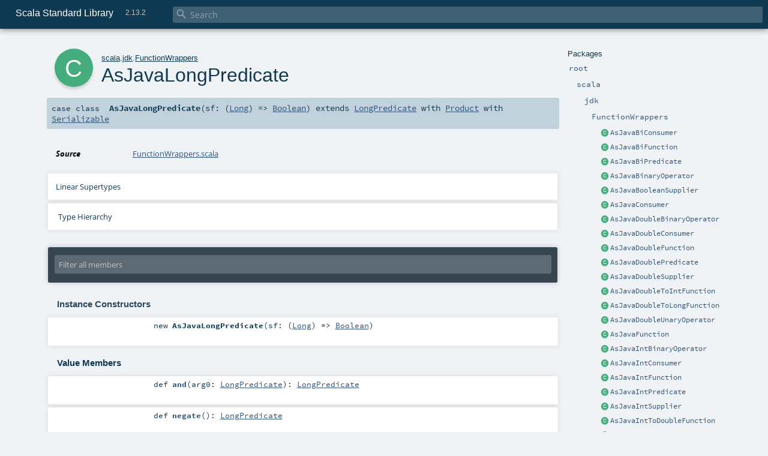

--- FILE ---
content_type: text/html
request_url: https://www.scala-lang.org/api/2.13.2/scala/jdk/FunctionWrappers$$AsJavaLongPredicate.html
body_size: 11311
content:
<!DOCTYPE html ><html><head><meta http-equiv="X-UA-Compatible" content="IE=edge"/><meta content="width=device-width, initial-scale=1.0, maximum-scale=1.0, user-scalable=no" name="viewport"/><title>Scala Standard Library 2.13.2 - scala.jdk.FunctionWrappers.AsJavaLongPredicate</title><meta content="Scala Standard Library 2.13.2 - scala.jdk.FunctionWrappers.AsJavaLongPredicate" name="description"/><meta content="Scala Standard Library 2.13.2 scala.jdk.FunctionWrappers.AsJavaLongPredicate" name="keywords"/><meta http-equiv="content-type" content="text/html; charset=UTF-8"/><link href="../../lib/index.css" media="screen" type="text/css" rel="stylesheet"/><link href="../../lib/template.css" media="screen" type="text/css" rel="stylesheet"/><link href="../../lib/print.css" media="print" type="text/css" rel="stylesheet"/><link href="../../lib/diagrams.css" media="screen" type="text/css" rel="stylesheet" id="diagrams-css"/><script type="text/javascript" src="../../lib/jquery.min.js"></script><script type="text/javascript" src="../../lib/index.js"></script><script type="text/javascript" src="../../index.js"></script><script type="text/javascript" src="../../lib/scheduler.js"></script><script type="text/javascript" src="../../lib/template.js"></script><script type="text/javascript" src="https://d3js.org/d3.v4.js"></script><script type="text/javascript" src="https://cdn.jsdelivr.net/npm/graphlib-dot@0.6.2/dist/graphlib-dot.min.js"></script><script type="text/javascript" src="https://cdnjs.cloudflare.com/ajax/libs/dagre-d3/0.6.1/dagre-d3.min.js"></script><script type="text/javascript">/* this variable can be used by the JS to determine the path to the root document */
var toRoot = '../../';</script></head><body><div id="search"><span id="doc-title">Scala Standard Library<span id="doc-version">2.13.2</span></span> <span class="close-results"><span class="left">&lt;</span> Back</span><div id="textfilter"><span class="input"><input autocapitalize="none" placeholder="Search" id="index-input" type="text" accesskey="/"/><i class="clear material-icons"></i><i id="search-icon" class="material-icons"></i></span></div></div><div id="search-results"><div id="search-progress"><div id="progress-fill"></div></div><div id="results-content"><div id="entity-results"></div><div id="member-results"></div></div></div><div id="content-scroll-container" style="-webkit-overflow-scrolling: touch;"><div id="content-container" style="-webkit-overflow-scrolling: touch;"><div id="subpackage-spacer"><div id="packages"><h1>Packages</h1><ul><li class="indented0 " name="_root_.root" group="Ungrouped" fullComment="yes" data-isabs="false" visbl="pub"><a id="_root_"></a><a id="root:_root_"></a> <span class="permalink"><a href="../../index.html" title="Permalink"><i class="material-icons"></i></a></span> <span class="modifier_kind"><span class="modifier"></span> <span class="kind">package</span></span> <span class="symbol"><a href="../../index.html" title="This is the documentation for the Scala standard library."><span class="name">root</span></a></span><p class="shortcomment cmt">This is the documentation for the Scala standard library.</p><div class="fullcomment"><div class="comment cmt"><p>This is the documentation for the Scala standard library.</p><h4> Package structure </h4><p>The <a href="../index.html" name="scala" id="scala" class="extype">scala</a> package contains core types like <a href="../Int.html" name="scala.Int" id="scala.Int" class="extype"><code>Int</code></a>, <a href="../Float.html" name="scala.Float" id="scala.Float" class="extype"><code>Float</code></a>, <a href="../Array.html" name="scala.Array" id="scala.Array" class="extype"><code>Array</code></a>
or <a href="../Option.html" name="scala.Option" id="scala.Option" class="extype"><code>Option</code></a> which are accessible in all Scala compilation units without explicit qualification or
imports.</p><p>Notable packages include:</p><ul><li><a href="../collection/index.html" name="scala.collection" id="scala.collection" class="extype"><code>scala.collection</code></a> and its sub-packages contain Scala's collections framework<ul><li><a href="../collection/immutable/index.html" name="scala.collection.immutable" id="scala.collection.immutable" class="extype"><code>scala.collection.immutable</code></a> - Immutable, sequential data-structures such as
      <a href="../collection/immutable/Vector.html" name="scala.collection.immutable.Vector" id="scala.collection.immutable.Vector" class="extype"><code>Vector</code></a>, <a href="../collection/immutable/List.html" name="scala.collection.immutable.List" id="scala.collection.immutable.List" class="extype"><code>List</code></a>,
      <a href="../collection/immutable/Range.html" name="scala.collection.immutable.Range" id="scala.collection.immutable.Range" class="extype"><code>Range</code></a>, <a href="../collection/immutable/HashMap.html" name="scala.collection.immutable.HashMap" id="scala.collection.immutable.HashMap" class="extype"><code>HashMap</code></a> or
      <a href="../collection/immutable/HashSet.html" name="scala.collection.immutable.HashSet" id="scala.collection.immutable.HashSet" class="extype"><code>HashSet</code></a></li><li><a href="../collection/mutable/index.html" name="scala.collection.mutable" id="scala.collection.mutable" class="extype"><code>scala.collection.mutable</code></a> - Mutable, sequential data-structures such as
      <a href="../collection/mutable/ArrayBuffer.html" name="scala.collection.mutable.ArrayBuffer" id="scala.collection.mutable.ArrayBuffer" class="extype"><code>ArrayBuffer</code></a>,
      <a href="../collection/mutable/StringBuilder.html" name="scala.collection.mutable.StringBuilder" id="scala.collection.mutable.StringBuilder" class="extype"><code>StringBuilder</code></a>,
      <a href="../collection/mutable/HashMap.html" name="scala.collection.mutable.HashMap" id="scala.collection.mutable.HashMap" class="extype"><code>HashMap</code></a> or <a href="../collection/mutable/HashSet.html" name="scala.collection.mutable.HashSet" id="scala.collection.mutable.HashSet" class="extype"><code>HashSet</code></a></li><li><a href="../collection/concurrent/index.html" name="scala.collection.concurrent" id="scala.collection.concurrent" class="extype"><code>scala.collection.concurrent</code></a> - Mutable, concurrent data-structures such as
      <a href="../collection/concurrent/TrieMap.html" name="scala.collection.concurrent.TrieMap" id="scala.collection.concurrent.TrieMap" class="extype"><code>TrieMap</code></a></li></ul></li><li><a href="../concurrent/index.html" name="scala.concurrent" id="scala.concurrent" class="extype"><code>scala.concurrent</code></a> - Primitives for concurrent programming such as
    <a href="../concurrent/Future.html" name="scala.concurrent.Future" id="scala.concurrent.Future" class="extype"><code>Futures</code></a> and <a href="../concurrent/Promise.html" name="scala.concurrent.Promise" id="scala.concurrent.Promise" class="extype"><code>Promises</code></a></li><li><a href="../io/index.html" name="scala.io" id="scala.io" class="extype"><code>scala.io</code></a>     - Input and output operations</li><li><a href="../math/index.html" name="scala.math" id="scala.math" class="extype"><code>scala.math</code></a>   - Basic math functions and additional numeric types like
    <a href="../math/BigInt.html" name="scala.math.BigInt" id="scala.math.BigInt" class="extype"><code>BigInt</code></a> and <a href="../math/BigDecimal.html" name="scala.math.BigDecimal" id="scala.math.BigDecimal" class="extype"><code>BigDecimal</code></a></li><li><a href="../sys/index.html" name="scala.sys" id="scala.sys" class="extype"><code>scala.sys</code></a>    - Interaction with other processes and the operating system</li><li><a href="../util/matching/index.html" name="scala.util.matching" id="scala.util.matching" class="extype"><code>scala.util.matching</code></a> - <a href="../util/matching/Regex.html" name="scala.util.matching.Regex" id="scala.util.matching.Regex" class="extype">Regular expressions</a></li></ul><p>Other packages exist.  See the complete list on the right.</p><p>Additional parts of the standard library are shipped as separate libraries. These include:</p><ul><li><a href="../reflect/index.html" name="scala.reflect" id="scala.reflect" class="extype"><code>scala.reflect</code></a>   - Scala's reflection API (scala-reflect.jar)</li><li><a href="https://github.com/scala/scala-xml" target="_blank"><code>scala.xml</code></a>    - XML parsing, manipulation, and serialization (scala-xml.jar)</li><li><a href="https://github.com/scala/scala-parallel-collections" target="_blank"><code>scala.collection.parallel</code></a> - Parallel collections (scala-parallel-collections.jar)</li><li><a href="https://github.com/scala/scala-parser-combinators" target="_blank"><code>scala.util.parsing</code></a> - Parser combinators (scala-parser-combinators.jar)</li><li><a href="https://github.com/scala/scala-swing" target="_blank"><code>scala.swing</code></a>  - A convenient wrapper around Java's GUI framework called Swing (scala-swing.jar)</li></ul><h4> Automatic imports </h4><p>Identifiers in the scala package and the <a href="../Predef$.html" name="scala.Predef" id="scala.Predef" class="extype"><code>scala.Predef</code></a> object are always in scope by default.</p><p>Some of these identifiers are type aliases provided as shortcuts to commonly used classes.  For example, <code>List</code> is an alias for
<a href="../collection/immutable/List.html" name="scala.collection.immutable.List" id="scala.collection.immutable.List" class="extype"><code>scala.collection.immutable.List</code></a>.</p><p>Other aliases refer to classes provided by the underlying platform.  For example, on the JVM, <code>String</code> is an alias for <code>java.lang.String</code>.</p></div><dl class="attributes block"><dt>Definition Classes</dt><dd><a href="../../index.html" name="_root_" id="_root_" class="extype">root</a></dd></dl></div></li><li class="indented1 " name="_root_.scala" group="Ungrouped" fullComment="yes" data-isabs="false" visbl="pub"><a id="scala"></a><a id="scala:scala"></a> <span class="permalink"><a href="../../scala/index.html" title="Permalink"><i class="material-icons"></i></a></span> <span class="modifier_kind"><span class="modifier"></span> <span class="kind">package</span></span> <span class="symbol"><a href="../index.html" title="Core Scala types."><span class="name">scala</span></a></span><p class="shortcomment cmt">Core Scala types.</p><div class="fullcomment"><div class="comment cmt"><p>Core Scala types. They are always available without an explicit import.</p></div><dl class="attributes block"><dt>Definition Classes</dt><dd><a href="../../index.html" name="_root_" id="_root_" class="extype">root</a></dd></dl></div></li><li class="indented2 " name="scala.jdk" group="Ungrouped" fullComment="yes" data-isabs="false" visbl="pub"><a id="jdk"></a><a id="jdk:jdk"></a> <span class="permalink"><a href="../../scala/jdk/index.html" title="Permalink"><i class="material-icons"></i></a></span> <span class="modifier_kind"><span class="modifier"></span> <span class="kind">package</span></span> <span class="symbol"><a href="index.html" title=""><span class="name">jdk</span></a></span><div class="fullcomment"><dl class="attributes block"><dt>Definition Classes</dt><dd><a href="../index.html" name="scala" id="scala" class="extype">scala</a></dd></dl></div></li><li class="indented3 " name="scala.jdk.FunctionWrappers" group="Ungrouped" fullComment="yes" data-isabs="false" visbl="pub"><a id="FunctionWrappers"></a><a id="FunctionWrappers:FunctionWrappers"></a> <span class="permalink"><a href="../../scala/jdk/FunctionWrappers$.html" title="Permalink"><i class="material-icons"></i></a></span> <span class="modifier_kind"><span class="modifier"></span> <span class="kind">object</span></span> <span class="symbol"><a href="FunctionWrappers$.html" title=""><span class="name">FunctionWrappers</span></a></span><div class="fullcomment"><dl class="attributes block"><dt>Definition Classes</dt><dd><a href="index.html" name="scala.jdk" id="scala.jdk" class="extype">jdk</a></dd></dl></div></li><li class="current-entities indented3"><span class="separator"></span> <a href="FunctionWrappers$$AsJavaBiConsumer.html" title="" class="class"></a><a href="FunctionWrappers$$AsJavaBiConsumer.html" title="">AsJavaBiConsumer</a></li><li class="current-entities indented3"><span class="separator"></span> <a href="FunctionWrappers$$AsJavaBiFunction.html" title="" class="class"></a><a href="FunctionWrappers$$AsJavaBiFunction.html" title="">AsJavaBiFunction</a></li><li class="current-entities indented3"><span class="separator"></span> <a href="FunctionWrappers$$AsJavaBiPredicate.html" title="" class="class"></a><a href="FunctionWrappers$$AsJavaBiPredicate.html" title="">AsJavaBiPredicate</a></li><li class="current-entities indented3"><span class="separator"></span> <a href="FunctionWrappers$$AsJavaBinaryOperator.html" title="" class="class"></a><a href="FunctionWrappers$$AsJavaBinaryOperator.html" title="">AsJavaBinaryOperator</a></li><li class="current-entities indented3"><span class="separator"></span> <a href="FunctionWrappers$$AsJavaBooleanSupplier.html" title="" class="class"></a><a href="FunctionWrappers$$AsJavaBooleanSupplier.html" title="">AsJavaBooleanSupplier</a></li><li class="current-entities indented3"><span class="separator"></span> <a href="FunctionWrappers$$AsJavaConsumer.html" title="" class="class"></a><a href="FunctionWrappers$$AsJavaConsumer.html" title="">AsJavaConsumer</a></li><li class="current-entities indented3"><span class="separator"></span> <a href="FunctionWrappers$$AsJavaDoubleBinaryOperator.html" title="" class="class"></a><a href="FunctionWrappers$$AsJavaDoubleBinaryOperator.html" title="">AsJavaDoubleBinaryOperator</a></li><li class="current-entities indented3"><span class="separator"></span> <a href="FunctionWrappers$$AsJavaDoubleConsumer.html" title="" class="class"></a><a href="FunctionWrappers$$AsJavaDoubleConsumer.html" title="">AsJavaDoubleConsumer</a></li><li class="current-entities indented3"><span class="separator"></span> <a href="FunctionWrappers$$AsJavaDoubleFunction.html" title="" class="class"></a><a href="FunctionWrappers$$AsJavaDoubleFunction.html" title="">AsJavaDoubleFunction</a></li><li class="current-entities indented3"><span class="separator"></span> <a href="FunctionWrappers$$AsJavaDoublePredicate.html" title="" class="class"></a><a href="FunctionWrappers$$AsJavaDoublePredicate.html" title="">AsJavaDoublePredicate</a></li><li class="current-entities indented3"><span class="separator"></span> <a href="FunctionWrappers$$AsJavaDoubleSupplier.html" title="" class="class"></a><a href="FunctionWrappers$$AsJavaDoubleSupplier.html" title="">AsJavaDoubleSupplier</a></li><li class="current-entities indented3"><span class="separator"></span> <a href="FunctionWrappers$$AsJavaDoubleToIntFunction.html" title="" class="class"></a><a href="FunctionWrappers$$AsJavaDoubleToIntFunction.html" title="">AsJavaDoubleToIntFunction</a></li><li class="current-entities indented3"><span class="separator"></span> <a href="FunctionWrappers$$AsJavaDoubleToLongFunction.html" title="" class="class"></a><a href="FunctionWrappers$$AsJavaDoubleToLongFunction.html" title="">AsJavaDoubleToLongFunction</a></li><li class="current-entities indented3"><span class="separator"></span> <a href="FunctionWrappers$$AsJavaDoubleUnaryOperator.html" title="" class="class"></a><a href="FunctionWrappers$$AsJavaDoubleUnaryOperator.html" title="">AsJavaDoubleUnaryOperator</a></li><li class="current-entities indented3"><span class="separator"></span> <a href="FunctionWrappers$$AsJavaFunction.html" title="" class="class"></a><a href="FunctionWrappers$$AsJavaFunction.html" title="">AsJavaFunction</a></li><li class="current-entities indented3"><span class="separator"></span> <a href="FunctionWrappers$$AsJavaIntBinaryOperator.html" title="" class="class"></a><a href="FunctionWrappers$$AsJavaIntBinaryOperator.html" title="">AsJavaIntBinaryOperator</a></li><li class="current-entities indented3"><span class="separator"></span> <a href="FunctionWrappers$$AsJavaIntConsumer.html" title="" class="class"></a><a href="FunctionWrappers$$AsJavaIntConsumer.html" title="">AsJavaIntConsumer</a></li><li class="current-entities indented3"><span class="separator"></span> <a href="FunctionWrappers$$AsJavaIntFunction.html" title="" class="class"></a><a href="FunctionWrappers$$AsJavaIntFunction.html" title="">AsJavaIntFunction</a></li><li class="current-entities indented3"><span class="separator"></span> <a href="FunctionWrappers$$AsJavaIntPredicate.html" title="" class="class"></a><a href="FunctionWrappers$$AsJavaIntPredicate.html" title="">AsJavaIntPredicate</a></li><li class="current-entities indented3"><span class="separator"></span> <a href="FunctionWrappers$$AsJavaIntSupplier.html" title="" class="class"></a><a href="FunctionWrappers$$AsJavaIntSupplier.html" title="">AsJavaIntSupplier</a></li><li class="current-entities indented3"><span class="separator"></span> <a href="FunctionWrappers$$AsJavaIntToDoubleFunction.html" title="" class="class"></a><a href="FunctionWrappers$$AsJavaIntToDoubleFunction.html" title="">AsJavaIntToDoubleFunction</a></li><li class="current-entities indented3"><span class="separator"></span> <a href="FunctionWrappers$$AsJavaIntToLongFunction.html" title="" class="class"></a><a href="FunctionWrappers$$AsJavaIntToLongFunction.html" title="">AsJavaIntToLongFunction</a></li><li class="current-entities indented3"><span class="separator"></span> <a href="FunctionWrappers$$AsJavaIntUnaryOperator.html" title="" class="class"></a><a href="FunctionWrappers$$AsJavaIntUnaryOperator.html" title="">AsJavaIntUnaryOperator</a></li><li class="current-entities indented3"><span class="separator"></span> <a href="FunctionWrappers$$AsJavaLongBinaryOperator.html" title="" class="class"></a><a href="FunctionWrappers$$AsJavaLongBinaryOperator.html" title="">AsJavaLongBinaryOperator</a></li><li class="current-entities indented3"><span class="separator"></span> <a href="FunctionWrappers$$AsJavaLongConsumer.html" title="" class="class"></a><a href="FunctionWrappers$$AsJavaLongConsumer.html" title="">AsJavaLongConsumer</a></li><li class="current-entities indented3"><span class="separator"></span> <a href="FunctionWrappers$$AsJavaLongFunction.html" title="" class="class"></a><a href="FunctionWrappers$$AsJavaLongFunction.html" title="">AsJavaLongFunction</a></li><li class="current-entities indented3"><span class="separator"></span> <a href="" title="" class="class"></a><a href="" title="">AsJavaLongPredicate</a></li><li class="current-entities indented3"><span class="separator"></span> <a href="FunctionWrappers$$AsJavaLongSupplier.html" title="" class="class"></a><a href="FunctionWrappers$$AsJavaLongSupplier.html" title="">AsJavaLongSupplier</a></li><li class="current-entities indented3"><span class="separator"></span> <a href="FunctionWrappers$$AsJavaLongToDoubleFunction.html" title="" class="class"></a><a href="FunctionWrappers$$AsJavaLongToDoubleFunction.html" title="">AsJavaLongToDoubleFunction</a></li><li class="current-entities indented3"><span class="separator"></span> <a href="FunctionWrappers$$AsJavaLongToIntFunction.html" title="" class="class"></a><a href="FunctionWrappers$$AsJavaLongToIntFunction.html" title="">AsJavaLongToIntFunction</a></li><li class="current-entities indented3"><span class="separator"></span> <a href="FunctionWrappers$$AsJavaLongUnaryOperator.html" title="" class="class"></a><a href="FunctionWrappers$$AsJavaLongUnaryOperator.html" title="">AsJavaLongUnaryOperator</a></li><li class="current-entities indented3"><span class="separator"></span> <a href="FunctionWrappers$$AsJavaObjDoubleConsumer.html" title="" class="class"></a><a href="FunctionWrappers$$AsJavaObjDoubleConsumer.html" title="">AsJavaObjDoubleConsumer</a></li><li class="current-entities indented3"><span class="separator"></span> <a href="FunctionWrappers$$AsJavaObjIntConsumer.html" title="" class="class"></a><a href="FunctionWrappers$$AsJavaObjIntConsumer.html" title="">AsJavaObjIntConsumer</a></li><li class="current-entities indented3"><span class="separator"></span> <a href="FunctionWrappers$$AsJavaObjLongConsumer.html" title="" class="class"></a><a href="FunctionWrappers$$AsJavaObjLongConsumer.html" title="">AsJavaObjLongConsumer</a></li><li class="current-entities indented3"><span class="separator"></span> <a href="FunctionWrappers$$AsJavaPredicate.html" title="" class="class"></a><a href="FunctionWrappers$$AsJavaPredicate.html" title="">AsJavaPredicate</a></li><li class="current-entities indented3"><span class="separator"></span> <a href="FunctionWrappers$$AsJavaSupplier.html" title="" class="class"></a><a href="FunctionWrappers$$AsJavaSupplier.html" title="">AsJavaSupplier</a></li><li class="current-entities indented3"><span class="separator"></span> <a href="FunctionWrappers$$AsJavaToDoubleBiFunction.html" title="" class="class"></a><a href="FunctionWrappers$$AsJavaToDoubleBiFunction.html" title="">AsJavaToDoubleBiFunction</a></li><li class="current-entities indented3"><span class="separator"></span> <a href="FunctionWrappers$$AsJavaToDoubleFunction.html" title="" class="class"></a><a href="FunctionWrappers$$AsJavaToDoubleFunction.html" title="">AsJavaToDoubleFunction</a></li><li class="current-entities indented3"><span class="separator"></span> <a href="FunctionWrappers$$AsJavaToIntBiFunction.html" title="" class="class"></a><a href="FunctionWrappers$$AsJavaToIntBiFunction.html" title="">AsJavaToIntBiFunction</a></li><li class="current-entities indented3"><span class="separator"></span> <a href="FunctionWrappers$$AsJavaToIntFunction.html" title="" class="class"></a><a href="FunctionWrappers$$AsJavaToIntFunction.html" title="">AsJavaToIntFunction</a></li><li class="current-entities indented3"><span class="separator"></span> <a href="FunctionWrappers$$AsJavaToLongBiFunction.html" title="" class="class"></a><a href="FunctionWrappers$$AsJavaToLongBiFunction.html" title="">AsJavaToLongBiFunction</a></li><li class="current-entities indented3"><span class="separator"></span> <a href="FunctionWrappers$$AsJavaToLongFunction.html" title="" class="class"></a><a href="FunctionWrappers$$AsJavaToLongFunction.html" title="">AsJavaToLongFunction</a></li><li class="current-entities indented3"><span class="separator"></span> <a href="FunctionWrappers$$AsJavaUnaryOperator.html" title="" class="class"></a><a href="FunctionWrappers$$AsJavaUnaryOperator.html" title="">AsJavaUnaryOperator</a></li><li class="current-entities indented3"><span class="separator"></span> <a href="FunctionWrappers$$FromJavaBiConsumer.html" title="" class="class"></a><a href="FunctionWrappers$$FromJavaBiConsumer.html" title="">FromJavaBiConsumer</a></li><li class="current-entities indented3"><span class="separator"></span> <a href="FunctionWrappers$$FromJavaBiFunction.html" title="" class="class"></a><a href="FunctionWrappers$$FromJavaBiFunction.html" title="">FromJavaBiFunction</a></li><li class="current-entities indented3"><span class="separator"></span> <a href="FunctionWrappers$$FromJavaBiPredicate.html" title="" class="class"></a><a href="FunctionWrappers$$FromJavaBiPredicate.html" title="">FromJavaBiPredicate</a></li><li class="current-entities indented3"><span class="separator"></span> <a href="FunctionWrappers$$FromJavaBinaryOperator.html" title="" class="class"></a><a href="FunctionWrappers$$FromJavaBinaryOperator.html" title="">FromJavaBinaryOperator</a></li><li class="current-entities indented3"><span class="separator"></span> <a href="FunctionWrappers$$FromJavaBooleanSupplier.html" title="" class="class"></a><a href="FunctionWrappers$$FromJavaBooleanSupplier.html" title="">FromJavaBooleanSupplier</a></li><li class="current-entities indented3"><span class="separator"></span> <a href="FunctionWrappers$$FromJavaConsumer.html" title="" class="class"></a><a href="FunctionWrappers$$FromJavaConsumer.html" title="">FromJavaConsumer</a></li><li class="current-entities indented3"><span class="separator"></span> <a href="FunctionWrappers$$FromJavaDoubleBinaryOperator.html" title="" class="class"></a><a href="FunctionWrappers$$FromJavaDoubleBinaryOperator.html" title="">FromJavaDoubleBinaryOperator</a></li><li class="current-entities indented3"><span class="separator"></span> <a href="FunctionWrappers$$FromJavaDoubleConsumer.html" title="" class="class"></a><a href="FunctionWrappers$$FromJavaDoubleConsumer.html" title="">FromJavaDoubleConsumer</a></li><li class="current-entities indented3"><span class="separator"></span> <a href="FunctionWrappers$$FromJavaDoubleFunction.html" title="" class="class"></a><a href="FunctionWrappers$$FromJavaDoubleFunction.html" title="">FromJavaDoubleFunction</a></li><li class="current-entities indented3"><span class="separator"></span> <a href="FunctionWrappers$$FromJavaDoublePredicate.html" title="" class="class"></a><a href="FunctionWrappers$$FromJavaDoublePredicate.html" title="">FromJavaDoublePredicate</a></li><li class="current-entities indented3"><span class="separator"></span> <a href="FunctionWrappers$$FromJavaDoubleSupplier.html" title="" class="class"></a><a href="FunctionWrappers$$FromJavaDoubleSupplier.html" title="">FromJavaDoubleSupplier</a></li><li class="current-entities indented3"><span class="separator"></span> <a href="FunctionWrappers$$FromJavaDoubleToIntFunction.html" title="" class="class"></a><a href="FunctionWrappers$$FromJavaDoubleToIntFunction.html" title="">FromJavaDoubleToIntFunction</a></li><li class="current-entities indented3"><span class="separator"></span> <a href="FunctionWrappers$$FromJavaDoubleToLongFunction.html" title="" class="class"></a><a href="FunctionWrappers$$FromJavaDoubleToLongFunction.html" title="">FromJavaDoubleToLongFunction</a></li><li class="current-entities indented3"><span class="separator"></span> <a href="FunctionWrappers$$FromJavaDoubleUnaryOperator.html" title="" class="class"></a><a href="FunctionWrappers$$FromJavaDoubleUnaryOperator.html" title="">FromJavaDoubleUnaryOperator</a></li><li class="current-entities indented3"><span class="separator"></span> <a href="FunctionWrappers$$FromJavaFunction.html" title="" class="class"></a><a href="FunctionWrappers$$FromJavaFunction.html" title="">FromJavaFunction</a></li><li class="current-entities indented3"><span class="separator"></span> <a href="FunctionWrappers$$FromJavaIntBinaryOperator.html" title="" class="class"></a><a href="FunctionWrappers$$FromJavaIntBinaryOperator.html" title="">FromJavaIntBinaryOperator</a></li><li class="current-entities indented3"><span class="separator"></span> <a href="FunctionWrappers$$FromJavaIntConsumer.html" title="" class="class"></a><a href="FunctionWrappers$$FromJavaIntConsumer.html" title="">FromJavaIntConsumer</a></li><li class="current-entities indented3"><span class="separator"></span> <a href="FunctionWrappers$$FromJavaIntFunction.html" title="" class="class"></a><a href="FunctionWrappers$$FromJavaIntFunction.html" title="">FromJavaIntFunction</a></li><li class="current-entities indented3"><span class="separator"></span> <a href="FunctionWrappers$$FromJavaIntPredicate.html" title="" class="class"></a><a href="FunctionWrappers$$FromJavaIntPredicate.html" title="">FromJavaIntPredicate</a></li><li class="current-entities indented3"><span class="separator"></span> <a href="FunctionWrappers$$FromJavaIntSupplier.html" title="" class="class"></a><a href="FunctionWrappers$$FromJavaIntSupplier.html" title="">FromJavaIntSupplier</a></li><li class="current-entities indented3"><span class="separator"></span> <a href="FunctionWrappers$$FromJavaIntToDoubleFunction.html" title="" class="class"></a><a href="FunctionWrappers$$FromJavaIntToDoubleFunction.html" title="">FromJavaIntToDoubleFunction</a></li><li class="current-entities indented3"><span class="separator"></span> <a href="FunctionWrappers$$FromJavaIntToLongFunction.html" title="" class="class"></a><a href="FunctionWrappers$$FromJavaIntToLongFunction.html" title="">FromJavaIntToLongFunction</a></li><li class="current-entities indented3"><span class="separator"></span> <a href="FunctionWrappers$$FromJavaIntUnaryOperator.html" title="" class="class"></a><a href="FunctionWrappers$$FromJavaIntUnaryOperator.html" title="">FromJavaIntUnaryOperator</a></li><li class="current-entities indented3"><span class="separator"></span> <a href="FunctionWrappers$$FromJavaLongBinaryOperator.html" title="" class="class"></a><a href="FunctionWrappers$$FromJavaLongBinaryOperator.html" title="">FromJavaLongBinaryOperator</a></li><li class="current-entities indented3"><span class="separator"></span> <a href="FunctionWrappers$$FromJavaLongConsumer.html" title="" class="class"></a><a href="FunctionWrappers$$FromJavaLongConsumer.html" title="">FromJavaLongConsumer</a></li><li class="current-entities indented3"><span class="separator"></span> <a href="FunctionWrappers$$FromJavaLongFunction.html" title="" class="class"></a><a href="FunctionWrappers$$FromJavaLongFunction.html" title="">FromJavaLongFunction</a></li><li class="current-entities indented3"><span class="separator"></span> <a href="FunctionWrappers$$FromJavaLongPredicate.html" title="" class="class"></a><a href="FunctionWrappers$$FromJavaLongPredicate.html" title="">FromJavaLongPredicate</a></li><li class="current-entities indented3"><span class="separator"></span> <a href="FunctionWrappers$$FromJavaLongSupplier.html" title="" class="class"></a><a href="FunctionWrappers$$FromJavaLongSupplier.html" title="">FromJavaLongSupplier</a></li><li class="current-entities indented3"><span class="separator"></span> <a href="FunctionWrappers$$FromJavaLongToDoubleFunction.html" title="" class="class"></a><a href="FunctionWrappers$$FromJavaLongToDoubleFunction.html" title="">FromJavaLongToDoubleFunction</a></li><li class="current-entities indented3"><span class="separator"></span> <a href="FunctionWrappers$$FromJavaLongToIntFunction.html" title="" class="class"></a><a href="FunctionWrappers$$FromJavaLongToIntFunction.html" title="">FromJavaLongToIntFunction</a></li><li class="current-entities indented3"><span class="separator"></span> <a href="FunctionWrappers$$FromJavaLongUnaryOperator.html" title="" class="class"></a><a href="FunctionWrappers$$FromJavaLongUnaryOperator.html" title="">FromJavaLongUnaryOperator</a></li><li class="current-entities indented3"><span class="separator"></span> <a href="FunctionWrappers$$FromJavaObjDoubleConsumer.html" title="" class="class"></a><a href="FunctionWrappers$$FromJavaObjDoubleConsumer.html" title="">FromJavaObjDoubleConsumer</a></li><li class="current-entities indented3"><span class="separator"></span> <a href="FunctionWrappers$$FromJavaObjIntConsumer.html" title="" class="class"></a><a href="FunctionWrappers$$FromJavaObjIntConsumer.html" title="">FromJavaObjIntConsumer</a></li><li class="current-entities indented3"><span class="separator"></span> <a href="FunctionWrappers$$FromJavaObjLongConsumer.html" title="" class="class"></a><a href="FunctionWrappers$$FromJavaObjLongConsumer.html" title="">FromJavaObjLongConsumer</a></li><li class="current-entities indented3"><span class="separator"></span> <a href="FunctionWrappers$$FromJavaPredicate.html" title="" class="class"></a><a href="FunctionWrappers$$FromJavaPredicate.html" title="">FromJavaPredicate</a></li><li class="current-entities indented3"><span class="separator"></span> <a href="FunctionWrappers$$FromJavaSupplier.html" title="" class="class"></a><a href="FunctionWrappers$$FromJavaSupplier.html" title="">FromJavaSupplier</a></li><li class="current-entities indented3"><span class="separator"></span> <a href="FunctionWrappers$$FromJavaToDoubleBiFunction.html" title="" class="class"></a><a href="FunctionWrappers$$FromJavaToDoubleBiFunction.html" title="">FromJavaToDoubleBiFunction</a></li><li class="current-entities indented3"><span class="separator"></span> <a href="FunctionWrappers$$FromJavaToDoubleFunction.html" title="" class="class"></a><a href="FunctionWrappers$$FromJavaToDoubleFunction.html" title="">FromJavaToDoubleFunction</a></li><li class="current-entities indented3"><span class="separator"></span> <a href="FunctionWrappers$$FromJavaToIntBiFunction.html" title="" class="class"></a><a href="FunctionWrappers$$FromJavaToIntBiFunction.html" title="">FromJavaToIntBiFunction</a></li><li class="current-entities indented3"><span class="separator"></span> <a href="FunctionWrappers$$FromJavaToIntFunction.html" title="" class="class"></a><a href="FunctionWrappers$$FromJavaToIntFunction.html" title="">FromJavaToIntFunction</a></li><li class="current-entities indented3"><span class="separator"></span> <a href="FunctionWrappers$$FromJavaToLongBiFunction.html" title="" class="class"></a><a href="FunctionWrappers$$FromJavaToLongBiFunction.html" title="">FromJavaToLongBiFunction</a></li><li class="current-entities indented3"><span class="separator"></span> <a href="FunctionWrappers$$FromJavaToLongFunction.html" title="" class="class"></a><a href="FunctionWrappers$$FromJavaToLongFunction.html" title="">FromJavaToLongFunction</a></li><li class="current-entities indented3"><span class="separator"></span> <a href="FunctionWrappers$$FromJavaUnaryOperator.html" title="" class="class"></a><a href="FunctionWrappers$$FromJavaUnaryOperator.html" title="">FromJavaUnaryOperator</a></li><li class="current-entities indented3"><span class="separator"></span> <a href="FunctionWrappers$$RichBiConsumerAsFunction2.html" title="" class="class"></a><a href="FunctionWrappers$$RichBiConsumerAsFunction2.html" title="">RichBiConsumerAsFunction2</a></li><li class="current-entities indented3"><span class="separator"></span> <a href="FunctionWrappers$$RichBiFunctionAsFunction2.html" title="" class="class"></a><a href="FunctionWrappers$$RichBiFunctionAsFunction2.html" title="">RichBiFunctionAsFunction2</a></li><li class="current-entities indented3"><span class="separator"></span> <a href="FunctionWrappers$$RichBiPredicateAsFunction2.html" title="" class="class"></a><a href="FunctionWrappers$$RichBiPredicateAsFunction2.html" title="">RichBiPredicateAsFunction2</a></li><li class="current-entities indented3"><span class="separator"></span> <a href="FunctionWrappers$$RichBinaryOperatorAsFunction2.html" title="" class="class"></a><a href="FunctionWrappers$$RichBinaryOperatorAsFunction2.html" title="">RichBinaryOperatorAsFunction2</a></li><li class="current-entities indented3"><span class="separator"></span> <a href="FunctionWrappers$$RichBooleanSupplierAsFunction0.html" title="" class="class"></a><a href="FunctionWrappers$$RichBooleanSupplierAsFunction0.html" title="">RichBooleanSupplierAsFunction0</a></li><li class="current-entities indented3"><span class="separator"></span> <a href="FunctionWrappers$$RichConsumerAsFunction1.html" title="" class="class"></a><a href="FunctionWrappers$$RichConsumerAsFunction1.html" title="">RichConsumerAsFunction1</a></li><li class="current-entities indented3"><span class="separator"></span> <a href="FunctionWrappers$$RichDoubleBinaryOperatorAsFunction2.html" title="" class="class"></a><a href="FunctionWrappers$$RichDoubleBinaryOperatorAsFunction2.html" title="">RichDoubleBinaryOperatorAsFunction2</a></li><li class="current-entities indented3"><span class="separator"></span> <a href="FunctionWrappers$$RichDoubleConsumerAsFunction1.html" title="" class="class"></a><a href="FunctionWrappers$$RichDoubleConsumerAsFunction1.html" title="">RichDoubleConsumerAsFunction1</a></li><li class="current-entities indented3"><span class="separator"></span> <a href="FunctionWrappers$$RichDoubleFunctionAsFunction1.html" title="" class="class"></a><a href="FunctionWrappers$$RichDoubleFunctionAsFunction1.html" title="">RichDoubleFunctionAsFunction1</a></li><li class="current-entities indented3"><span class="separator"></span> <a href="FunctionWrappers$$RichDoublePredicateAsFunction1.html" title="" class="class"></a><a href="FunctionWrappers$$RichDoublePredicateAsFunction1.html" title="">RichDoublePredicateAsFunction1</a></li><li class="current-entities indented3"><span class="separator"></span> <a href="FunctionWrappers$$RichDoubleSupplierAsFunction0.html" title="" class="class"></a><a href="FunctionWrappers$$RichDoubleSupplierAsFunction0.html" title="">RichDoubleSupplierAsFunction0</a></li><li class="current-entities indented3"><span class="separator"></span> <a href="FunctionWrappers$$RichDoubleToIntFunctionAsFunction1.html" title="" class="class"></a><a href="FunctionWrappers$$RichDoubleToIntFunctionAsFunction1.html" title="">RichDoubleToIntFunctionAsFunction1</a></li><li class="current-entities indented3"><span class="separator"></span> <a href="FunctionWrappers$$RichDoubleToLongFunctionAsFunction1.html" title="" class="class"></a><a href="FunctionWrappers$$RichDoubleToLongFunctionAsFunction1.html" title="">RichDoubleToLongFunctionAsFunction1</a></li><li class="current-entities indented3"><span class="separator"></span> <a href="FunctionWrappers$$RichDoubleUnaryOperatorAsFunction1.html" title="" class="class"></a><a href="FunctionWrappers$$RichDoubleUnaryOperatorAsFunction1.html" title="">RichDoubleUnaryOperatorAsFunction1</a></li><li class="current-entities indented3"><span class="separator"></span> <a href="FunctionWrappers$$RichFunction0AsBooleanSupplier.html" title="" class="class"></a><a href="FunctionWrappers$$RichFunction0AsBooleanSupplier.html" title="">RichFunction0AsBooleanSupplier</a></li><li class="current-entities indented3"><span class="separator"></span> <a href="FunctionWrappers$$RichFunction0AsDoubleSupplier.html" title="" class="class"></a><a href="FunctionWrappers$$RichFunction0AsDoubleSupplier.html" title="">RichFunction0AsDoubleSupplier</a></li><li class="current-entities indented3"><span class="separator"></span> <a href="FunctionWrappers$$RichFunction0AsIntSupplier.html" title="" class="class"></a><a href="FunctionWrappers$$RichFunction0AsIntSupplier.html" title="">RichFunction0AsIntSupplier</a></li><li class="current-entities indented3"><span class="separator"></span> <a href="FunctionWrappers$$RichFunction0AsLongSupplier.html" title="" class="class"></a><a href="FunctionWrappers$$RichFunction0AsLongSupplier.html" title="">RichFunction0AsLongSupplier</a></li><li class="current-entities indented3"><span class="separator"></span> <a href="FunctionWrappers$$RichFunction0AsSupplier.html" title="" class="class"></a><a href="FunctionWrappers$$RichFunction0AsSupplier.html" title="">RichFunction0AsSupplier</a></li><li class="current-entities indented3"><span class="separator"></span> <a href="FunctionWrappers$$RichFunction1AsConsumer.html" title="" class="class"></a><a href="FunctionWrappers$$RichFunction1AsConsumer.html" title="">RichFunction1AsConsumer</a></li><li class="current-entities indented3"><span class="separator"></span> <a href="FunctionWrappers$$RichFunction1AsDoubleConsumer.html" title="" class="class"></a><a href="FunctionWrappers$$RichFunction1AsDoubleConsumer.html" title="">RichFunction1AsDoubleConsumer</a></li><li class="current-entities indented3"><span class="separator"></span> <a href="FunctionWrappers$$RichFunction1AsDoubleFunction.html" title="" class="class"></a><a href="FunctionWrappers$$RichFunction1AsDoubleFunction.html" title="">RichFunction1AsDoubleFunction</a></li><li class="current-entities indented3"><span class="separator"></span> <a href="FunctionWrappers$$RichFunction1AsDoublePredicate.html" title="" class="class"></a><a href="FunctionWrappers$$RichFunction1AsDoublePredicate.html" title="">RichFunction1AsDoublePredicate</a></li><li class="current-entities indented3"><span class="separator"></span> <a href="FunctionWrappers$$RichFunction1AsDoubleToIntFunction.html" title="" class="class"></a><a href="FunctionWrappers$$RichFunction1AsDoubleToIntFunction.html" title="">RichFunction1AsDoubleToIntFunction</a></li><li class="current-entities indented3"><span class="separator"></span> <a href="FunctionWrappers$$RichFunction1AsDoubleToLongFunction.html" title="" class="class"></a><a href="FunctionWrappers$$RichFunction1AsDoubleToLongFunction.html" title="">RichFunction1AsDoubleToLongFunction</a></li><li class="current-entities indented3"><span class="separator"></span> <a href="FunctionWrappers$$RichFunction1AsDoubleUnaryOperator.html" title="" class="class"></a><a href="FunctionWrappers$$RichFunction1AsDoubleUnaryOperator.html" title="">RichFunction1AsDoubleUnaryOperator</a></li><li class="current-entities indented3"><span class="separator"></span> <a href="FunctionWrappers$$RichFunction1AsFunction.html" title="" class="class"></a><a href="FunctionWrappers$$RichFunction1AsFunction.html" title="">RichFunction1AsFunction</a></li><li class="current-entities indented3"><span class="separator"></span> <a href="FunctionWrappers$$RichFunction1AsIntConsumer.html" title="" class="class"></a><a href="FunctionWrappers$$RichFunction1AsIntConsumer.html" title="">RichFunction1AsIntConsumer</a></li><li class="current-entities indented3"><span class="separator"></span> <a href="FunctionWrappers$$RichFunction1AsIntFunction.html" title="" class="class"></a><a href="FunctionWrappers$$RichFunction1AsIntFunction.html" title="">RichFunction1AsIntFunction</a></li><li class="current-entities indented3"><span class="separator"></span> <a href="FunctionWrappers$$RichFunction1AsIntPredicate.html" title="" class="class"></a><a href="FunctionWrappers$$RichFunction1AsIntPredicate.html" title="">RichFunction1AsIntPredicate</a></li><li class="current-entities indented3"><span class="separator"></span> <a href="FunctionWrappers$$RichFunction1AsIntToDoubleFunction.html" title="" class="class"></a><a href="FunctionWrappers$$RichFunction1AsIntToDoubleFunction.html" title="">RichFunction1AsIntToDoubleFunction</a></li><li class="current-entities indented3"><span class="separator"></span> <a href="FunctionWrappers$$RichFunction1AsIntToLongFunction.html" title="" class="class"></a><a href="FunctionWrappers$$RichFunction1AsIntToLongFunction.html" title="">RichFunction1AsIntToLongFunction</a></li><li class="current-entities indented3"><span class="separator"></span> <a href="FunctionWrappers$$RichFunction1AsIntUnaryOperator.html" title="" class="class"></a><a href="FunctionWrappers$$RichFunction1AsIntUnaryOperator.html" title="">RichFunction1AsIntUnaryOperator</a></li><li class="current-entities indented3"><span class="separator"></span> <a href="FunctionWrappers$$RichFunction1AsLongConsumer.html" title="" class="class"></a><a href="FunctionWrappers$$RichFunction1AsLongConsumer.html" title="">RichFunction1AsLongConsumer</a></li><li class="current-entities indented3"><span class="separator"></span> <a href="FunctionWrappers$$RichFunction1AsLongFunction.html" title="" class="class"></a><a href="FunctionWrappers$$RichFunction1AsLongFunction.html" title="">RichFunction1AsLongFunction</a></li><li class="current-entities indented3"><span class="separator"></span> <a href="FunctionWrappers$$RichFunction1AsLongPredicate.html" title="" class="class"></a><a href="FunctionWrappers$$RichFunction1AsLongPredicate.html" title="">RichFunction1AsLongPredicate</a></li><li class="current-entities indented3"><span class="separator"></span> <a href="FunctionWrappers$$RichFunction1AsLongToDoubleFunction.html" title="" class="class"></a><a href="FunctionWrappers$$RichFunction1AsLongToDoubleFunction.html" title="">RichFunction1AsLongToDoubleFunction</a></li><li class="current-entities indented3"><span class="separator"></span> <a href="FunctionWrappers$$RichFunction1AsLongToIntFunction.html" title="" class="class"></a><a href="FunctionWrappers$$RichFunction1AsLongToIntFunction.html" title="">RichFunction1AsLongToIntFunction</a></li><li class="current-entities indented3"><span class="separator"></span> <a href="FunctionWrappers$$RichFunction1AsLongUnaryOperator.html" title="" class="class"></a><a href="FunctionWrappers$$RichFunction1AsLongUnaryOperator.html" title="">RichFunction1AsLongUnaryOperator</a></li><li class="current-entities indented3"><span class="separator"></span> <a href="FunctionWrappers$$RichFunction1AsPredicate.html" title="" class="class"></a><a href="FunctionWrappers$$RichFunction1AsPredicate.html" title="">RichFunction1AsPredicate</a></li><li class="current-entities indented3"><span class="separator"></span> <a href="FunctionWrappers$$RichFunction1AsToDoubleFunction.html" title="" class="class"></a><a href="FunctionWrappers$$RichFunction1AsToDoubleFunction.html" title="">RichFunction1AsToDoubleFunction</a></li><li class="current-entities indented3"><span class="separator"></span> <a href="FunctionWrappers$$RichFunction1AsToIntFunction.html" title="" class="class"></a><a href="FunctionWrappers$$RichFunction1AsToIntFunction.html" title="">RichFunction1AsToIntFunction</a></li><li class="current-entities indented3"><span class="separator"></span> <a href="FunctionWrappers$$RichFunction1AsToLongFunction.html" title="" class="class"></a><a href="FunctionWrappers$$RichFunction1AsToLongFunction.html" title="">RichFunction1AsToLongFunction</a></li><li class="current-entities indented3"><span class="separator"></span> <a href="FunctionWrappers$$RichFunction1AsUnaryOperator.html" title="" class="class"></a><a href="FunctionWrappers$$RichFunction1AsUnaryOperator.html" title="">RichFunction1AsUnaryOperator</a></li><li class="current-entities indented3"><span class="separator"></span> <a href="FunctionWrappers$$RichFunction2AsBiConsumer.html" title="" class="class"></a><a href="FunctionWrappers$$RichFunction2AsBiConsumer.html" title="">RichFunction2AsBiConsumer</a></li><li class="current-entities indented3"><span class="separator"></span> <a href="FunctionWrappers$$RichFunction2AsBiFunction.html" title="" class="class"></a><a href="FunctionWrappers$$RichFunction2AsBiFunction.html" title="">RichFunction2AsBiFunction</a></li><li class="current-entities indented3"><span class="separator"></span> <a href="FunctionWrappers$$RichFunction2AsBiPredicate.html" title="" class="class"></a><a href="FunctionWrappers$$RichFunction2AsBiPredicate.html" title="">RichFunction2AsBiPredicate</a></li><li class="current-entities indented3"><span class="separator"></span> <a href="FunctionWrappers$$RichFunction2AsBinaryOperator.html" title="" class="class"></a><a href="FunctionWrappers$$RichFunction2AsBinaryOperator.html" title="">RichFunction2AsBinaryOperator</a></li><li class="current-entities indented3"><span class="separator"></span> <a href="FunctionWrappers$$RichFunction2AsDoubleBinaryOperator.html" title="" class="class"></a><a href="FunctionWrappers$$RichFunction2AsDoubleBinaryOperator.html" title="">RichFunction2AsDoubleBinaryOperator</a></li><li class="current-entities indented3"><span class="separator"></span> <a href="FunctionWrappers$$RichFunction2AsIntBinaryOperator.html" title="" class="class"></a><a href="FunctionWrappers$$RichFunction2AsIntBinaryOperator.html" title="">RichFunction2AsIntBinaryOperator</a></li><li class="current-entities indented3"><span class="separator"></span> <a href="FunctionWrappers$$RichFunction2AsLongBinaryOperator.html" title="" class="class"></a><a href="FunctionWrappers$$RichFunction2AsLongBinaryOperator.html" title="">RichFunction2AsLongBinaryOperator</a></li><li class="current-entities indented3"><span class="separator"></span> <a href="FunctionWrappers$$RichFunction2AsObjDoubleConsumer.html" title="" class="class"></a><a href="FunctionWrappers$$RichFunction2AsObjDoubleConsumer.html" title="">RichFunction2AsObjDoubleConsumer</a></li><li class="current-entities indented3"><span class="separator"></span> <a href="FunctionWrappers$$RichFunction2AsObjIntConsumer.html" title="" class="class"></a><a href="FunctionWrappers$$RichFunction2AsObjIntConsumer.html" title="">RichFunction2AsObjIntConsumer</a></li><li class="current-entities indented3"><span class="separator"></span> <a href="FunctionWrappers$$RichFunction2AsObjLongConsumer.html" title="" class="class"></a><a href="FunctionWrappers$$RichFunction2AsObjLongConsumer.html" title="">RichFunction2AsObjLongConsumer</a></li><li class="current-entities indented3"><span class="separator"></span> <a href="FunctionWrappers$$RichFunction2AsToDoubleBiFunction.html" title="" class="class"></a><a href="FunctionWrappers$$RichFunction2AsToDoubleBiFunction.html" title="">RichFunction2AsToDoubleBiFunction</a></li><li class="current-entities indented3"><span class="separator"></span> <a href="FunctionWrappers$$RichFunction2AsToIntBiFunction.html" title="" class="class"></a><a href="FunctionWrappers$$RichFunction2AsToIntBiFunction.html" title="">RichFunction2AsToIntBiFunction</a></li><li class="current-entities indented3"><span class="separator"></span> <a href="FunctionWrappers$$RichFunction2AsToLongBiFunction.html" title="" class="class"></a><a href="FunctionWrappers$$RichFunction2AsToLongBiFunction.html" title="">RichFunction2AsToLongBiFunction</a></li><li class="current-entities indented3"><span class="separator"></span> <a href="FunctionWrappers$$RichFunctionAsFunction1.html" title="" class="class"></a><a href="FunctionWrappers$$RichFunctionAsFunction1.html" title="">RichFunctionAsFunction1</a></li><li class="current-entities indented3"><span class="separator"></span> <a href="FunctionWrappers$$RichIntBinaryOperatorAsFunction2.html" title="" class="class"></a><a href="FunctionWrappers$$RichIntBinaryOperatorAsFunction2.html" title="">RichIntBinaryOperatorAsFunction2</a></li><li class="current-entities indented3"><span class="separator"></span> <a href="FunctionWrappers$$RichIntConsumerAsFunction1.html" title="" class="class"></a><a href="FunctionWrappers$$RichIntConsumerAsFunction1.html" title="">RichIntConsumerAsFunction1</a></li><li class="current-entities indented3"><span class="separator"></span> <a href="FunctionWrappers$$RichIntFunctionAsFunction1.html" title="" class="class"></a><a href="FunctionWrappers$$RichIntFunctionAsFunction1.html" title="">RichIntFunctionAsFunction1</a></li><li class="current-entities indented3"><span class="separator"></span> <a href="FunctionWrappers$$RichIntPredicateAsFunction1.html" title="" class="class"></a><a href="FunctionWrappers$$RichIntPredicateAsFunction1.html" title="">RichIntPredicateAsFunction1</a></li><li class="current-entities indented3"><span class="separator"></span> <a href="FunctionWrappers$$RichIntSupplierAsFunction0.html" title="" class="class"></a><a href="FunctionWrappers$$RichIntSupplierAsFunction0.html" title="">RichIntSupplierAsFunction0</a></li><li class="current-entities indented3"><span class="separator"></span> <a href="FunctionWrappers$$RichIntToDoubleFunctionAsFunction1.html" title="" class="class"></a><a href="FunctionWrappers$$RichIntToDoubleFunctionAsFunction1.html" title="">RichIntToDoubleFunctionAsFunction1</a></li><li class="current-entities indented3"><span class="separator"></span> <a href="FunctionWrappers$$RichIntToLongFunctionAsFunction1.html" title="" class="class"></a><a href="FunctionWrappers$$RichIntToLongFunctionAsFunction1.html" title="">RichIntToLongFunctionAsFunction1</a></li><li class="current-entities indented3"><span class="separator"></span> <a href="FunctionWrappers$$RichIntUnaryOperatorAsFunction1.html" title="" class="class"></a><a href="FunctionWrappers$$RichIntUnaryOperatorAsFunction1.html" title="">RichIntUnaryOperatorAsFunction1</a></li><li class="current-entities indented3"><span class="separator"></span> <a href="FunctionWrappers$$RichLongBinaryOperatorAsFunction2.html" title="" class="class"></a><a href="FunctionWrappers$$RichLongBinaryOperatorAsFunction2.html" title="">RichLongBinaryOperatorAsFunction2</a></li><li class="current-entities indented3"><span class="separator"></span> <a href="FunctionWrappers$$RichLongConsumerAsFunction1.html" title="" class="class"></a><a href="FunctionWrappers$$RichLongConsumerAsFunction1.html" title="">RichLongConsumerAsFunction1</a></li><li class="current-entities indented3"><span class="separator"></span> <a href="FunctionWrappers$$RichLongFunctionAsFunction1.html" title="" class="class"></a><a href="FunctionWrappers$$RichLongFunctionAsFunction1.html" title="">RichLongFunctionAsFunction1</a></li><li class="current-entities indented3"><span class="separator"></span> <a href="FunctionWrappers$$RichLongPredicateAsFunction1.html" title="" class="class"></a><a href="FunctionWrappers$$RichLongPredicateAsFunction1.html" title="">RichLongPredicateAsFunction1</a></li><li class="current-entities indented3"><span class="separator"></span> <a href="FunctionWrappers$$RichLongSupplierAsFunction0.html" title="" class="class"></a><a href="FunctionWrappers$$RichLongSupplierAsFunction0.html" title="">RichLongSupplierAsFunction0</a></li><li class="current-entities indented3"><span class="separator"></span> <a href="FunctionWrappers$$RichLongToDoubleFunctionAsFunction1.html" title="" class="class"></a><a href="FunctionWrappers$$RichLongToDoubleFunctionAsFunction1.html" title="">RichLongToDoubleFunctionAsFunction1</a></li><li class="current-entities indented3"><span class="separator"></span> <a href="FunctionWrappers$$RichLongToIntFunctionAsFunction1.html" title="" class="class"></a><a href="FunctionWrappers$$RichLongToIntFunctionAsFunction1.html" title="">RichLongToIntFunctionAsFunction1</a></li><li class="current-entities indented3"><span class="separator"></span> <a href="FunctionWrappers$$RichLongUnaryOperatorAsFunction1.html" title="" class="class"></a><a href="FunctionWrappers$$RichLongUnaryOperatorAsFunction1.html" title="">RichLongUnaryOperatorAsFunction1</a></li><li class="current-entities indented3"><span class="separator"></span> <a href="FunctionWrappers$$RichObjDoubleConsumerAsFunction2.html" title="" class="class"></a><a href="FunctionWrappers$$RichObjDoubleConsumerAsFunction2.html" title="">RichObjDoubleConsumerAsFunction2</a></li><li class="current-entities indented3"><span class="separator"></span> <a href="FunctionWrappers$$RichObjIntConsumerAsFunction2.html" title="" class="class"></a><a href="FunctionWrappers$$RichObjIntConsumerAsFunction2.html" title="">RichObjIntConsumerAsFunction2</a></li><li class="current-entities indented3"><span class="separator"></span> <a href="FunctionWrappers$$RichObjLongConsumerAsFunction2.html" title="" class="class"></a><a href="FunctionWrappers$$RichObjLongConsumerAsFunction2.html" title="">RichObjLongConsumerAsFunction2</a></li><li class="current-entities indented3"><span class="separator"></span> <a href="FunctionWrappers$$RichPredicateAsFunction1.html" title="" class="class"></a><a href="FunctionWrappers$$RichPredicateAsFunction1.html" title="">RichPredicateAsFunction1</a></li><li class="current-entities indented3"><span class="separator"></span> <a href="FunctionWrappers$$RichSupplierAsFunction0.html" title="" class="class"></a><a href="FunctionWrappers$$RichSupplierAsFunction0.html" title="">RichSupplierAsFunction0</a></li><li class="current-entities indented3"><span class="separator"></span> <a href="FunctionWrappers$$RichToDoubleBiFunctionAsFunction2.html" title="" class="class"></a><a href="FunctionWrappers$$RichToDoubleBiFunctionAsFunction2.html" title="">RichToDoubleBiFunctionAsFunction2</a></li><li class="current-entities indented3"><span class="separator"></span> <a href="FunctionWrappers$$RichToDoubleFunctionAsFunction1.html" title="" class="class"></a><a href="FunctionWrappers$$RichToDoubleFunctionAsFunction1.html" title="">RichToDoubleFunctionAsFunction1</a></li><li class="current-entities indented3"><span class="separator"></span> <a href="FunctionWrappers$$RichToIntBiFunctionAsFunction2.html" title="" class="class"></a><a href="FunctionWrappers$$RichToIntBiFunctionAsFunction2.html" title="">RichToIntBiFunctionAsFunction2</a></li><li class="current-entities indented3"><span class="separator"></span> <a href="FunctionWrappers$$RichToIntFunctionAsFunction1.html" title="" class="class"></a><a href="FunctionWrappers$$RichToIntFunctionAsFunction1.html" title="">RichToIntFunctionAsFunction1</a></li><li class="current-entities indented3"><span class="separator"></span> <a href="FunctionWrappers$$RichToLongBiFunctionAsFunction2.html" title="" class="class"></a><a href="FunctionWrappers$$RichToLongBiFunctionAsFunction2.html" title="">RichToLongBiFunctionAsFunction2</a></li><li class="current-entities indented3"><span class="separator"></span> <a href="FunctionWrappers$$RichToLongFunctionAsFunction1.html" title="" class="class"></a><a href="FunctionWrappers$$RichToLongFunctionAsFunction1.html" title="">RichToLongFunctionAsFunction1</a></li><li class="current-entities indented3"><span class="separator"></span> <a href="FunctionWrappers$$RichUnaryOperatorAsFunction1.html" title="" class="class"></a><a href="FunctionWrappers$$RichUnaryOperatorAsFunction1.html" title="">RichUnaryOperatorAsFunction1</a></li></ul></div></div><div id="content"><body class="class type"><div id="definition"><div class="big-circle class">c</div><p id="owner"><a href="../index.html" name="scala" id="scala" class="extype">scala</a>.<a href="index.html" name="scala.jdk" id="scala.jdk" class="extype">jdk</a>.<a href="FunctionWrappers$.html" name="scala.jdk.FunctionWrappers" id="scala.jdk.FunctionWrappers" class="extype">FunctionWrappers</a></p><h1>AsJavaLongPredicate<span class="permalink"><a href="../../scala/jdk/FunctionWrappers$$AsJavaLongPredicate.html" title="Permalink"><i class="material-icons"></i></a></span></h1><h3><span class="morelinks"></span></h3></div><h4 id="signature" class="signature"><span class="modifier_kind"><span class="modifier"></span> <span class="kind">case class</span></span> <span class="symbol"><span class="name">AsJavaLongPredicate</span><span class="params">(<span name="sf">sf: (<a href="../Long.html" name="scala.Long" id="scala.Long" class="extype">Long</a>) =&gt; <a href="../Boolean.html" name="scala.Boolean" id="scala.Boolean" class="extype">Boolean</a></span>)</span><span class="result"> extends <a href="https://docs.oracle.com/javase/8/docs/api/java/util/function/LongPredicate.html#java.util.function.LongPredicate" name="java.util.function.LongPredicate" id="java.util.function.LongPredicate" class="extype">LongPredicate</a> with <a href="../Product.html" name="scala.Product" id="scala.Product" class="extype">Product</a> with <a href="../index.html#Serializable=java.io.Serializable" name="scala.Serializable" id="scala.Serializable" class="extmbr">Serializable</a></span></span></h4><div id="comment" class="fullcommenttop"><dl class="attributes block"><dt>Source</dt><dd><a href="https://github.com/scala/scala/tree/v2.13.2/src/library/scala/jdk/FunctionWrappers.scala#L664" target="_blank">FunctionWrappers.scala</a></dd></dl><div class="toggleContainer"><div class="toggle block"><span>Linear Supertypes</span><div class="superTypes hiddenContent"><a href="https://docs.oracle.com/javase/8/docs/api/java/io/Serializable.html#java.io.Serializable" name="java.io.Serializable" id="java.io.Serializable" class="extype">java.io.Serializable</a>, <a href="../Product.html" name="scala.Product" id="scala.Product" class="extype">Product</a>, <a href="../Equals.html" name="scala.Equals" id="scala.Equals" class="extype">Equals</a>, <a href="https://docs.oracle.com/javase/8/docs/api/java/util/function/LongPredicate.html#java.util.function.LongPredicate" name="java.util.function.LongPredicate" id="java.util.function.LongPredicate" class="extype">LongPredicate</a>, <a href="../AnyRef.html" name="scala.AnyRef" id="scala.AnyRef" class="extype">AnyRef</a>, <a href="../Any.html" name="scala.Any" id="scala.Any" class="extype">Any</a></div></div></div><div id="inheritance-diagram-container" class="toggleContainer block diagram-container"><span class="toggle diagram-link">Type Hierarchy</span><div id="inheritance-diagram" class="diagram hiddenContent"><svg id="graph1" class="class-diagram" width="800" height="600"></svg><script type="text/dot" id="dot1">
digraph G {
  
  subgraph clusterAll {
  style = "invis"
  
  subgraph clusterThis {
  style="invis"
  node0 [URL="#inheritance-diagram-container", label="AsJavaLongPredicate", id="graph1_0", class="this class", tooltip="scala.jdk.FunctionWrappers.AsJavaLongPredicate (this class)"] ;
}
  
  
  
}
  
  
  node1 [label="LongPredicate", id="graph1_1", class="default", tooltip="java.util.function.LongPredicate"] ;
  node2 [URL="../Product.html#inheritance-diagram-container", label="Product", id="graph1_2", class="default", tooltip="scala.Product"] ;
  node3 [label="Serializable", id="graph1_3", class="default", tooltip="java.io.Serializable"] ;
  node1 -> node0 [arrowtail="empty", dir="back", id="graph1_1_0", class="inheritance", tooltip="AsJavaLongPredicate is a subtype of LongPredicate"] ;node2 -> node0 [arrowtail="empty", dir="back", id="graph1_2_0", class="inheritance", tooltip="AsJavaLongPredicate is a subtype of Product"] ;node3 -> node0 [arrowtail="empty", dir="back", id="graph1_3_0", class="inheritance", tooltip="AsJavaLongPredicate is a subtype of Serializable"] ;
}
</script><script>$("#inheritance-diagram").bind('beforeShow', function() {
  if ($("svg#graph1").children().length == 0) {
    var dot = document.querySelector("#dot1").text;
    var svg = d3.select("#graph1");
    var inner = svg.append("g");

    // Set up zoom support
    var zoom = d3.zoom()
        .on("zoom", function() {
          inner.attr("transform", d3.event.transform);
        });
    svg.call(zoom);

    var render = new dagreD3.render();
    var g = graphlibDot.read(dot);
    render(inner, g);

    inner.selectAll("g.node").each(function(v) {
      // https://stackoverflow.com/questions/27381452/wrapping-existing-inline-svg-g-element-with-a-element
      var tgt = $("#"+ g.node(v).id +" g.label text")[0];
      var parent = tgt.parentNode;
      var a = document.createElementNS('http://www.w3.org/2000/svg', 'a');
      a.setAttributeNS('http://www.w3.org/1999/xlink', 'xlink:href', g.node(v).URL);
      a.appendChild(tgt);
      parent.appendChild(a);
    });
  }
})</script></div></div></div><div id="mbrsel"><div class="toggle"></div><div id="memberfilter"><i class="material-icons arrow"></i><span class="input"><input placeholder="Filter all members" id="mbrsel-input" type="text" accesskey="/"/></span><i class="clear material-icons"></i></div><div id="filterby"><div id="order"><span class="filtertype">Ordering</span><ol><li class="alpha in"><span>Alphabetic</span></li><li class="inherit out"><span>By Inheritance</span></li></ol></div><div class="ancestors"><span class="filtertype">Inherited<br/></span><ol id="linearization"><li class="in" name="scala.jdk.FunctionWrappers.AsJavaLongPredicate"><span>AsJavaLongPredicate</span></li><li class="in" name="java.io.Serializable"><span>Serializable</span></li><li class="in" name="scala.Product"><span>Product</span></li><li class="in" name="scala.Equals"><span>Equals</span></li><li class="in" name="java.util.function.LongPredicate"><span>LongPredicate</span></li><li class="in" name="scala.AnyRef"><span>AnyRef</span></li><li class="in" name="scala.Any"><span>Any</span></li></ol></div><div class="ancestors"><span class="filtertype">Implicitly<br/></span><ol id="implicits"><li class="in" name="scala.Predef.any2stringadd" data-hidden="true"><span>by any2stringadd</span></li><li class="in" name="scala.Predef.StringFormat" data-hidden="true"><span>by StringFormat</span></li><li class="in" name="scala.Predef.Ensuring" data-hidden="true"><span>by Ensuring</span></li><li class="in" name="scala.Predef.ArrowAssoc" data-hidden="true"><span>by ArrowAssoc</span></li></ol></div><div class="ancestors"><span class="filtertype"></span><ol><li class="hideall out"><span>Hide All</span></li><li class="showall in"><span>Show All</span></li></ol></div><div id="visbl"><span class="filtertype">Visibility</span><ol><li class="public in"><span>Public</span></li><li class="protected out"><span>Protected</span></li></ol></div></div></div><div id="template"><div id="allMembers"><div id="constructors" class="members"><h3>Instance Constructors</h3><ol><li class="indented0 " name="scala.jdk.FunctionWrappers.AsJavaLongPredicate#&lt;init&gt;" group="Ungrouped" fullComment="no" data-isabs="false" visbl="pub"><a id="&lt;init&gt;(sf:Long=&gt;Boolean):scala.jdk.FunctionWrappers.AsJavaLongPredicate"></a><a id="&lt;init&gt;:AsJavaLongPredicate"></a> <span class="permalink"><a href="../../scala/jdk/FunctionWrappers$$AsJavaLongPredicate.html#&lt;init&gt;(sf:Long=&gt;Boolean):scala.jdk.FunctionWrappers.AsJavaLongPredicate" title="Permalink"><i class="material-icons"></i></a></span> <span class="modifier_kind"><span class="modifier"></span> <span class="kind">new</span></span> <span class="symbol"><span class="name">AsJavaLongPredicate</span><span class="params">(<span name="sf">sf: (<a href="../Long.html" name="scala.Long" id="scala.Long" class="extype">Long</a>) =&gt; <a href="../Boolean.html" name="scala.Boolean" id="scala.Boolean" class="extype">Boolean</a></span>)</span></span></li></ol></div><div class="values members"><h3>Value Members</h3><ol><li class="indented0 " name="scala.AnyRef#!=" group="Ungrouped" fullComment="yes" data-isabs="false" visbl="pub"><a id="!=(x$1:Any):Boolean"></a><a id="!=(Any):Boolean"></a> <span class="permalink"><a href="../../scala/jdk/FunctionWrappers$$AsJavaLongPredicate.html#!=(x$1:Any):Boolean" title="Permalink"><i class="material-icons"></i></a></span> <span class="modifier_kind"><span class="modifier">final </span> <span class="kind">def</span></span> <span class="symbol"><span class="name" title="gt4s: $bang$eq">!=</span><span class="params">(<span name="arg0">arg0: <a href="../Any.html" name="scala.Any" id="scala.Any" class="extype">Any</a></span>)</span><span class="result">: <a href="../Boolean.html" name="scala.Boolean" id="scala.Boolean" class="extype">Boolean</a></span></span><p class="shortcomment cmt">Test two objects for inequality.</p><div class="fullcomment"><div class="comment cmt"><p>Test two objects for inequality.
</p></div><dl class="paramcmts block"><dt>returns</dt><dd class="cmt"><p><code>true</code> if !(this == that), false otherwise.</p></dd></dl><dl class="attributes block"><dt>Definition Classes</dt><dd>AnyRef → <a href="../Any.html" name="scala.Any" id="scala.Any" class="extype">Any</a></dd></dl></div></li><li class="indented0 " name="scala.AnyRef###" group="Ungrouped" fullComment="yes" data-isabs="false" visbl="pub"><a id="##:Int"></a> <span class="permalink"><a href="../../scala/jdk/FunctionWrappers$$AsJavaLongPredicate.html###:Int" title="Permalink"><i class="material-icons"></i></a></span> <span class="modifier_kind"><span class="modifier">final </span> <span class="kind">def</span></span> <span class="symbol"><span class="name" title="gt4s: $hash$hash">##</span><span class="result">: <a href="../Int.html" name="scala.Int" id="scala.Int" class="extype">Int</a></span></span><p class="shortcomment cmt">Equivalent to <code>x.hashCode</code> except for boxed numeric types and <code>null</code>.</p><div class="fullcomment"><div class="comment cmt"><p>Equivalent to <code>x.hashCode</code> except for boxed numeric types and <code>null</code>.
 For numerics, it returns a hash value which is consistent
 with value equality: if two value type instances compare
 as true, then ## will produce the same hash value for each
 of them.
 For <code>null</code> returns a hashcode where <code>null.hashCode</code> throws a
 <code>NullPointerException</code>.
</p></div><dl class="paramcmts block"><dt>returns</dt><dd class="cmt"><p>a hash value consistent with ==</p></dd></dl><dl class="attributes block"><dt>Definition Classes</dt><dd>AnyRef → <a href="../Any.html" name="scala.Any" id="scala.Any" class="extype">Any</a></dd></dl></div></li><li class="indented0 " name="scala.Predef.any2stringadd#+" group="Ungrouped" fullComment="yes" data-isabs="false" visbl="pub"><a id="+(other:String):String"></a><a id="+(String):String"></a> <span class="permalink"><a href="../../scala/jdk/FunctionWrappers$$AsJavaLongPredicate.html#+(other:String):String" title="Permalink"><i class="material-icons"></i></a></span> <span class="modifier_kind"><span class="modifier"></span> <span class="kind">def</span></span> <span class="symbol"><span class="implicit" title="gt4s: $plus">+</span><span class="params">(<span name="other">other: <a href="../Predef$.html#String=String" name="scala.Predef.String" id="scala.Predef.String" class="extmbr">String</a></span>)</span><span class="result">: <a href="../Predef$.html#String=String" name="scala.Predef.String" id="scala.Predef.String" class="extmbr">String</a></span></span><div class="fullcomment"><dl class="attributes block"><dt class="implicit">Implicit</dt><dd>This member is added by an implicit conversion from <a href="" name="scala.jdk.FunctionWrappers.AsJavaLongPredicate" id="scala.jdk.FunctionWrappers.AsJavaLongPredicate" class="extype">AsJavaLongPredicate</a> to<a href="../Predef$$any2stringadd.html" name="scala.Predef.any2stringadd" id="scala.Predef.any2stringadd" class="extype">any2stringadd</a>[<a href="" name="scala.jdk.FunctionWrappers.AsJavaLongPredicate" id="scala.jdk.FunctionWrappers.AsJavaLongPredicate" class="extype">AsJavaLongPredicate</a>] performed by method any2stringadd in <a href="../Predef$.html" name="scala.Predef" id="scala.Predef" class="extype">scala.Predef</a>.</dd><dt>Definition Classes</dt><dd><a href="../Predef$$any2stringadd.html" name="scala.Predef.any2stringadd" id="scala.Predef.any2stringadd" class="extype">any2stringadd</a></dd></dl></div></li><li class="indented0 " name="scala.Predef.ArrowAssoc#-&gt;" group="Ungrouped" fullComment="yes" data-isabs="false" visbl="pub"><a id="-&gt;[B](y:B):(A,B)"></a><a id="-&gt;[B](B):(AsJavaLongPredicate,B)"></a> <span class="permalink"><a href="../../scala/jdk/FunctionWrappers$$AsJavaLongPredicate.html#-&gt;[B](y:B):(A,B)" title="Permalink"><i class="material-icons"></i></a></span> <span class="modifier_kind"><span class="modifier"></span> <span class="kind">def</span></span> <span class="symbol"><span class="implicit" title="gt4s: $minus$greater">-&gt;</span><span class="tparams">[<span name="B">B</span>]</span><span class="params">(<span name="y">y: <span name="scala.Predef.ArrowAssoc.-&gt;.B" class="extype">B</span></span>)</span><span class="result">: (<a href="" name="scala.jdk.FunctionWrappers.AsJavaLongPredicate" id="scala.jdk.FunctionWrappers.AsJavaLongPredicate" class="extype">AsJavaLongPredicate</a>, <span name="scala.Predef.ArrowAssoc.-&gt;.B" class="extype">B</span>)</span></span><div class="fullcomment"><dl class="attributes block"><dt class="implicit">Implicit</dt><dd>This member is added by an implicit conversion from <a href="" name="scala.jdk.FunctionWrappers.AsJavaLongPredicate" id="scala.jdk.FunctionWrappers.AsJavaLongPredicate" class="extype">AsJavaLongPredicate</a> to<a href="../Predef$$ArrowAssoc.html" name="scala.Predef.ArrowAssoc" id="scala.Predef.ArrowAssoc" class="extype">ArrowAssoc</a>[<a href="" name="scala.jdk.FunctionWrappers.AsJavaLongPredicate" id="scala.jdk.FunctionWrappers.AsJavaLongPredicate" class="extype">AsJavaLongPredicate</a>] performed by method ArrowAssoc in <a href="../Predef$.html" name="scala.Predef" id="scala.Predef" class="extype">scala.Predef</a>.</dd><dt>Definition Classes</dt><dd><a href="../Predef$$ArrowAssoc.html" name="scala.Predef.ArrowAssoc" id="scala.Predef.ArrowAssoc" class="extype">ArrowAssoc</a></dd><dt>Annotations</dt><dd><span class="name">@<a href="../inline.html" name="scala.inline" id="scala.inline" class="extype">inline</a></span><span class="args">()</span> </dd></dl></div></li><li class="indented0 " name="scala.AnyRef#==" group="Ungrouped" fullComment="yes" data-isabs="false" visbl="pub"><a id="==(x$1:Any):Boolean"></a><a id="==(Any):Boolean"></a> <span class="permalink"><a href="../../scala/jdk/FunctionWrappers$$AsJavaLongPredicate.html#==(x$1:Any):Boolean" title="Permalink"><i class="material-icons"></i></a></span> <span class="modifier_kind"><span class="modifier">final </span> <span class="kind">def</span></span> <span class="symbol"><span class="name" title="gt4s: $eq$eq">==</span><span class="params">(<span name="arg0">arg0: <a href="../Any.html" name="scala.Any" id="scala.Any" class="extype">Any</a></span>)</span><span class="result">: <a href="../Boolean.html" name="scala.Boolean" id="scala.Boolean" class="extype">Boolean</a></span></span><p class="shortcomment cmt">The expression <code>x == that</code> is equivalent to <code>if (x eq null) that eq null else x.equals(that)</code>.</p><div class="fullcomment"><div class="comment cmt"><p>The expression <code>x == that</code> is equivalent to <code>if (x eq null) that eq null else x.equals(that)</code>.
</p></div><dl class="paramcmts block"><dt>returns</dt><dd class="cmt"><p><code>true</code> if the receiver object is equivalent to the argument; <code>false</code> otherwise.</p></dd></dl><dl class="attributes block"><dt>Definition Classes</dt><dd>AnyRef → <a href="../Any.html" name="scala.Any" id="scala.Any" class="extype">Any</a></dd></dl></div></li><li class="indented0 " name="java.util.function.LongPredicate#and" group="Ungrouped" fullComment="yes" data-isabs="false" visbl="pub"><a id="and(x$1:java.util.function.LongPredicate):java.util.function.LongPredicate"></a><a id="and(LongPredicate):LongPredicate"></a> <span class="permalink"><a href="../../scala/jdk/FunctionWrappers$$AsJavaLongPredicate.html#and(x$1:java.util.function.LongPredicate):java.util.function.LongPredicate" title="Permalink"><i class="material-icons"></i></a></span> <span class="modifier_kind"><span class="modifier"></span> <span class="kind">def</span></span> <span class="symbol"><span class="name">and</span><span class="params">(<span name="arg0">arg0: <a href="https://docs.oracle.com/javase/8/docs/api/java/util/function/LongPredicate.html#java.util.function.LongPredicate" name="java.util.function.LongPredicate" id="java.util.function.LongPredicate" class="extype">LongPredicate</a></span>)</span><span class="result">: <a href="https://docs.oracle.com/javase/8/docs/api/java/util/function/LongPredicate.html#java.util.function.LongPredicate" name="java.util.function.LongPredicate" id="java.util.function.LongPredicate" class="extype">LongPredicate</a></span></span><div class="fullcomment"><dl class="attributes block"><dt>Definition Classes</dt><dd>LongPredicate</dd></dl></div></li><li class="indented0 " name="scala.Any#asInstanceOf" group="Ungrouped" fullComment="yes" data-isabs="false" visbl="pub"><a id="asInstanceOf[T0]:T0"></a> <span class="permalink"><a href="../../scala/jdk/FunctionWrappers$$AsJavaLongPredicate.html#asInstanceOf[T0]:T0" title="Permalink"><i class="material-icons"></i></a></span> <span class="modifier_kind"><span class="modifier">final </span> <span class="kind">def</span></span> <span class="symbol"><span class="name">asInstanceOf</span><span class="tparams">[<span name="T0">T0</span>]</span><span class="result">: <span name="scala.Any.asInstanceOf.T0" class="extype">T0</span></span></span><p class="shortcomment cmt">Cast the receiver object to be of type <code>T0</code>.</p><div class="fullcomment"><div class="comment cmt"><p>Cast the receiver object to be of type <code>T0</code>.</p><p> Note that the success of a cast at runtime is modulo Scala's erasure semantics.
 Therefore the expression <code>1.asInstanceOf[String]</code> will throw a <code>ClassCastException</code> at
 runtime, while the expression <code>List(1).asInstanceOf[List[String]]</code> will not.
 In the latter example, because the type argument is erased as part of compilation it is
 not possible to check whether the contents of the list are of the requested type.
</p></div><dl class="paramcmts block"><dt>returns</dt><dd class="cmt"><p>the receiver object.</p></dd></dl><dl class="attributes block"><dt>Definition Classes</dt><dd><a href="../Any.html" name="scala.Any" id="scala.Any" class="extype">Any</a></dd><dt>Exceptions thrown</dt><dd><span class="cmt"><p><a href="../index.html#ClassCastException=ClassCastException" name="scala.ClassCastException" id="scala.ClassCastException" class="extmbr"><code>ClassCastException</code></a> if the receiver object is not an instance of the erasure of type <code>T0</code>.</p></span></dd></dl></div></li><li class="indented0 " name="scala.AnyRef#clone" group="Ungrouped" fullComment="yes" data-isabs="false" visbl="prt"><a id="clone():Object"></a><a id="clone():AnyRef"></a> <span class="permalink"><a href="../../scala/jdk/FunctionWrappers$$AsJavaLongPredicate.html#clone():Object" title="Permalink"><i class="material-icons"></i></a></span> <span class="modifier_kind"><span class="modifier"></span> <span class="kind">def</span></span> <span class="symbol"><span class="name">clone</span><span class="params">()</span><span class="result">: <a href="../AnyRef.html" name="scala.AnyRef" id="scala.AnyRef" class="extype">AnyRef</a></span></span><p class="shortcomment cmt">Create a copy of the receiver object.</p><div class="fullcomment"><div class="comment cmt"><p>Create a copy of the receiver object.</p><p> The default implementation of the <code>clone</code> method is platform dependent.
</p></div><dl class="paramcmts block"><dt>returns</dt><dd class="cmt"><p>a copy of the receiver object.</p></dd></dl><dl class="attributes block"><dt>Attributes</dt><dd>protected[<span name="java.lang" class="extype">lang</span>] </dd><dt>Definition Classes</dt><dd>AnyRef</dd><dt>Annotations</dt><dd><span class="name">@<a href="../throws.html" name="scala.throws" id="scala.throws" class="extype">throws</a></span><span class="args">(<span><span class="defval">classOf[java.lang.CloneNotSupportedException]</span></span>)</span> <span class="name">@<a href="../native.html" name="scala.native" id="scala.native" class="extype">native</a></span><span class="args">()</span> </dd><dt>Note</dt><dd><span class="cmt"><p>not specified by SLS as a member of AnyRef</p></span></dd></dl></div></li><li class="indented0 " name="scala.Predef.Ensuring#ensuring" group="Ungrouped" fullComment="yes" data-isabs="false" visbl="pub"><a id="ensuring(cond:A=&gt;Boolean,msg:=&gt;Any):A"></a><a id="ensuring((AsJavaLongPredicate)=&gt;Boolean,=&gt;Any):AsJavaLongPredicate"></a> <span class="permalink"><a href="../../scala/jdk/FunctionWrappers$$AsJavaLongPredicate.html#ensuring(cond:A=&gt;Boolean,msg:=&gt;Any):A" title="Permalink"><i class="material-icons"></i></a></span> <span class="modifier_kind"><span class="modifier"></span> <span class="kind">def</span></span> <span class="symbol"><span class="implicit">ensuring</span><span class="params">(<span name="cond">cond: (<a href="" name="scala.jdk.FunctionWrappers.AsJavaLongPredicate" id="scala.jdk.FunctionWrappers.AsJavaLongPredicate" class="extype">AsJavaLongPredicate</a>) =&gt; <a href="../Boolean.html" name="scala.Boolean" id="scala.Boolean" class="extype">Boolean</a></span>, <span name="msg">msg: =&gt; <a href="../Any.html" name="scala.Any" id="scala.Any" class="extype">Any</a></span>)</span><span class="result">: <a href="" name="scala.jdk.FunctionWrappers.AsJavaLongPredicate" id="scala.jdk.FunctionWrappers.AsJavaLongPredicate" class="extype">AsJavaLongPredicate</a></span></span><div class="fullcomment"><dl class="attributes block"><dt class="implicit">Implicit</dt><dd>This member is added by an implicit conversion from <a href="" name="scala.jdk.FunctionWrappers.AsJavaLongPredicate" id="scala.jdk.FunctionWrappers.AsJavaLongPredicate" class="extype">AsJavaLongPredicate</a> to<a href="../Predef$$Ensuring.html" name="scala.Predef.Ensuring" id="scala.Predef.Ensuring" class="extype">Ensuring</a>[<a href="" name="scala.jdk.FunctionWrappers.AsJavaLongPredicate" id="scala.jdk.FunctionWrappers.AsJavaLongPredicate" class="extype">AsJavaLongPredicate</a>] performed by method Ensuring in <a href="../Predef$.html" name="scala.Predef" id="scala.Predef" class="extype">scala.Predef</a>.</dd><dt>Definition Classes</dt><dd><a href="../Predef$$Ensuring.html" name="scala.Predef.Ensuring" id="scala.Predef.Ensuring" class="extype">Ensuring</a></dd></dl></div></li><li class="indented0 " name="scala.Predef.Ensuring#ensuring" group="Ungrouped" fullComment="yes" data-isabs="false" visbl="pub"><a id="ensuring(cond:A=&gt;Boolean):A"></a><a id="ensuring((AsJavaLongPredicate)=&gt;Boolean):AsJavaLongPredicate"></a> <span class="permalink"><a href="../../scala/jdk/FunctionWrappers$$AsJavaLongPredicate.html#ensuring(cond:A=&gt;Boolean):A" title="Permalink"><i class="material-icons"></i></a></span> <span class="modifier_kind"><span class="modifier"></span> <span class="kind">def</span></span> <span class="symbol"><span class="implicit">ensuring</span><span class="params">(<span name="cond">cond: (<a href="" name="scala.jdk.FunctionWrappers.AsJavaLongPredicate" id="scala.jdk.FunctionWrappers.AsJavaLongPredicate" class="extype">AsJavaLongPredicate</a>) =&gt; <a href="../Boolean.html" name="scala.Boolean" id="scala.Boolean" class="extype">Boolean</a></span>)</span><span class="result">: <a href="" name="scala.jdk.FunctionWrappers.AsJavaLongPredicate" id="scala.jdk.FunctionWrappers.AsJavaLongPredicate" class="extype">AsJavaLongPredicate</a></span></span><div class="fullcomment"><dl class="attributes block"><dt class="implicit">Implicit</dt><dd>This member is added by an implicit conversion from <a href="" name="scala.jdk.FunctionWrappers.AsJavaLongPredicate" id="scala.jdk.FunctionWrappers.AsJavaLongPredicate" class="extype">AsJavaLongPredicate</a> to<a href="../Predef$$Ensuring.html" name="scala.Predef.Ensuring" id="scala.Predef.Ensuring" class="extype">Ensuring</a>[<a href="" name="scala.jdk.FunctionWrappers.AsJavaLongPredicate" id="scala.jdk.FunctionWrappers.AsJavaLongPredicate" class="extype">AsJavaLongPredicate</a>] performed by method Ensuring in <a href="../Predef$.html" name="scala.Predef" id="scala.Predef" class="extype">scala.Predef</a>.</dd><dt>Definition Classes</dt><dd><a href="../Predef$$Ensuring.html" name="scala.Predef.Ensuring" id="scala.Predef.Ensuring" class="extype">Ensuring</a></dd></dl></div></li><li class="indented0 " name="scala.Predef.Ensuring#ensuring" group="Ungrouped" fullComment="yes" data-isabs="false" visbl="pub"><a id="ensuring(cond:Boolean,msg:=&gt;Any):A"></a><a id="ensuring(Boolean,=&gt;Any):AsJavaLongPredicate"></a> <span class="permalink"><a href="../../scala/jdk/FunctionWrappers$$AsJavaLongPredicate.html#ensuring(cond:Boolean,msg:=&gt;Any):A" title="Permalink"><i class="material-icons"></i></a></span> <span class="modifier_kind"><span class="modifier"></span> <span class="kind">def</span></span> <span class="symbol"><span class="implicit">ensuring</span><span class="params">(<span name="cond">cond: <a href="../Boolean.html" name="scala.Boolean" id="scala.Boolean" class="extype">Boolean</a></span>, <span name="msg">msg: =&gt; <a href="../Any.html" name="scala.Any" id="scala.Any" class="extype">Any</a></span>)</span><span class="result">: <a href="" name="scala.jdk.FunctionWrappers.AsJavaLongPredicate" id="scala.jdk.FunctionWrappers.AsJavaLongPredicate" class="extype">AsJavaLongPredicate</a></span></span><div class="fullcomment"><dl class="attributes block"><dt class="implicit">Implicit</dt><dd>This member is added by an implicit conversion from <a href="" name="scala.jdk.FunctionWrappers.AsJavaLongPredicate" id="scala.jdk.FunctionWrappers.AsJavaLongPredicate" class="extype">AsJavaLongPredicate</a> to<a href="../Predef$$Ensuring.html" name="scala.Predef.Ensuring" id="scala.Predef.Ensuring" class="extype">Ensuring</a>[<a href="" name="scala.jdk.FunctionWrappers.AsJavaLongPredicate" id="scala.jdk.FunctionWrappers.AsJavaLongPredicate" class="extype">AsJavaLongPredicate</a>] performed by method Ensuring in <a href="../Predef$.html" name="scala.Predef" id="scala.Predef" class="extype">scala.Predef</a>.</dd><dt>Definition Classes</dt><dd><a href="../Predef$$Ensuring.html" name="scala.Predef.Ensuring" id="scala.Predef.Ensuring" class="extype">Ensuring</a></dd></dl></div></li><li class="indented0 " name="scala.Predef.Ensuring#ensuring" group="Ungrouped" fullComment="yes" data-isabs="false" visbl="pub"><a id="ensuring(cond:Boolean):A"></a><a id="ensuring(Boolean):AsJavaLongPredicate"></a> <span class="permalink"><a href="../../scala/jdk/FunctionWrappers$$AsJavaLongPredicate.html#ensuring(cond:Boolean):A" title="Permalink"><i class="material-icons"></i></a></span> <span class="modifier_kind"><span class="modifier"></span> <span class="kind">def</span></span> <span class="symbol"><span class="implicit">ensuring</span><span class="params">(<span name="cond">cond: <a href="../Boolean.html" name="scala.Boolean" id="scala.Boolean" class="extype">Boolean</a></span>)</span><span class="result">: <a href="" name="scala.jdk.FunctionWrappers.AsJavaLongPredicate" id="scala.jdk.FunctionWrappers.AsJavaLongPredicate" class="extype">AsJavaLongPredicate</a></span></span><div class="fullcomment"><dl class="attributes block"><dt class="implicit">Implicit</dt><dd>This member is added by an implicit conversion from <a href="" name="scala.jdk.FunctionWrappers.AsJavaLongPredicate" id="scala.jdk.FunctionWrappers.AsJavaLongPredicate" class="extype">AsJavaLongPredicate</a> to<a href="../Predef$$Ensuring.html" name="scala.Predef.Ensuring" id="scala.Predef.Ensuring" class="extype">Ensuring</a>[<a href="" name="scala.jdk.FunctionWrappers.AsJavaLongPredicate" id="scala.jdk.FunctionWrappers.AsJavaLongPredicate" class="extype">AsJavaLongPredicate</a>] performed by method Ensuring in <a href="../Predef$.html" name="scala.Predef" id="scala.Predef" class="extype">scala.Predef</a>.</dd><dt>Definition Classes</dt><dd><a href="../Predef$$Ensuring.html" name="scala.Predef.Ensuring" id="scala.Predef.Ensuring" class="extype">Ensuring</a></dd></dl></div></li><li class="indented0 " name="scala.AnyRef#eq" group="Ungrouped" fullComment="yes" data-isabs="false" visbl="pub"><a id="eq(x$1:AnyRef):Boolean"></a><a id="eq(AnyRef):Boolean"></a> <span class="permalink"><a href="../../scala/jdk/FunctionWrappers$$AsJavaLongPredicate.html#eq(x$1:AnyRef):Boolean" title="Permalink"><i class="material-icons"></i></a></span> <span class="modifier_kind"><span class="modifier">final </span> <span class="kind">def</span></span> <span class="symbol"><span class="name">eq</span><span class="params">(<span name="arg0">arg0: <a href="../AnyRef.html" name="scala.AnyRef" id="scala.AnyRef" class="extype">AnyRef</a></span>)</span><span class="result">: <a href="../Boolean.html" name="scala.Boolean" id="scala.Boolean" class="extype">Boolean</a></span></span><p class="shortcomment cmt">Tests whether the argument (<code>that</code>) is a reference to the receiver object (<code>this</code>).</p><div class="fullcomment"><div class="comment cmt"><p>Tests whether the argument (<code>that</code>) is a reference to the receiver object (<code>this</code>).</p><p> The <code>eq</code> method implements an <a href="http://en.wikipedia.org/wiki/Equivalence_relation" target="_blank">equivalence relation</a> on
 non-null instances of <code>AnyRef</code>, and has three additional properties:</p><ul><li>It is consistent: for any non-null instances <code>x</code> and <code>y</code> of type <code>AnyRef</code>, multiple invocations of
    <code>x.eq(y)</code> consistently returns <code>true</code> or consistently returns <code>false</code>.</li><li>For any non-null instance <code>x</code> of type <code>AnyRef</code>, <code>x.eq(null)</code> and <code>null.eq(x)</code> returns <code>false</code>.</li><li><code>null.eq(null)</code> returns <code>true</code>.</li></ul><p> When overriding the <code>equals</code> or <code>hashCode</code> methods, it is important to ensure that their behavior is
 consistent with reference equality.  Therefore, if two objects are references to each other (<code>o1 eq o2</code>), they
 should be equal to each other (<code>o1 == o2</code>) and they should hash to the same value (<code>o1.hashCode == o2.hashCode</code>).
</p></div><dl class="paramcmts block"><dt>returns</dt><dd class="cmt"><p><code>true</code> if the argument is a reference to the receiver object; <code>false</code> otherwise.</p></dd></dl><dl class="attributes block"><dt>Definition Classes</dt><dd>AnyRef</dd></dl></div></li><li class="indented0 " name="scala.AnyRef#finalize" group="Ungrouped" fullComment="yes" data-isabs="false" visbl="prt"><a id="finalize():Unit"></a> <span class="permalink"><a href="../../scala/jdk/FunctionWrappers$$AsJavaLongPredicate.html#finalize():Unit" title="Permalink"><i class="material-icons"></i></a></span> <span class="modifier_kind"><span class="modifier"></span> <span class="kind">def</span></span> <span class="symbol"><span class="name">finalize</span><span class="params">()</span><span class="result">: <a href="../Unit.html" name="scala.Unit" id="scala.Unit" class="extype">Unit</a></span></span><p class="shortcomment cmt">Called by the garbage collector on the receiver object when there
 are no more references to the object.</p><div class="fullcomment"><div class="comment cmt"><p>Called by the garbage collector on the receiver object when there
 are no more references to the object.</p><p> The details of when and if the <code>finalize</code> method is invoked, as
 well as the interaction between <code>finalize</code> and non-local returns
 and exceptions, are all platform dependent.
</p></div><dl class="attributes block"><dt>Attributes</dt><dd>protected[<span name="java.lang" class="extype">lang</span>] </dd><dt>Definition Classes</dt><dd>AnyRef</dd><dt>Annotations</dt><dd><span class="name">@<a href="../throws.html" name="scala.throws" id="scala.throws" class="extype">throws</a></span><span class="args">(<span><span class="symbol">classOf[java.lang.Throwable]</span></span>)</span> </dd><dt>Note</dt><dd><span class="cmt"><p>not specified by SLS as a member of AnyRef</p></span></dd></dl></div></li><li class="indented0 " name="scala.Predef.StringFormat#formatted" group="Ungrouped" fullComment="yes" data-isabs="false" visbl="pub"><a id="formatted(fmtstr:String):String"></a><a id="formatted(String):String"></a> <span class="permalink"><a href="../../scala/jdk/FunctionWrappers$$AsJavaLongPredicate.html#formatted(fmtstr:String):String" title="Permalink"><i class="material-icons"></i></a></span> <span class="modifier_kind"><span class="modifier"></span> <span class="kind">def</span></span> <span class="symbol"><span class="implicit">formatted</span><span class="params">(<span name="fmtstr">fmtstr: <a href="../Predef$.html#String=String" name="scala.Predef.String" id="scala.Predef.String" class="extmbr">String</a></span>)</span><span class="result">: <a href="../Predef$.html#String=String" name="scala.Predef.String" id="scala.Predef.String" class="extmbr">String</a></span></span><p class="shortcomment cmt">Returns string formatted according to given <code>format</code> string.</p><div class="fullcomment"><div class="comment cmt"><p>Returns string formatted according to given <code>format</code> string.
 Format strings are as for <code>String.format</code>
 (@see java.lang.String.format).
</p></div><dl class="attributes block"><dt class="implicit">Implicit</dt><dd>This member is added by an implicit conversion from <a href="" name="scala.jdk.FunctionWrappers.AsJavaLongPredicate" id="scala.jdk.FunctionWrappers.AsJavaLongPredicate" class="extype">AsJavaLongPredicate</a> to<a href="../Predef$$StringFormat.html" name="scala.Predef.StringFormat" id="scala.Predef.StringFormat" class="extype">StringFormat</a>[<a href="" name="scala.jdk.FunctionWrappers.AsJavaLongPredicate" id="scala.jdk.FunctionWrappers.AsJavaLongPredicate" class="extype">AsJavaLongPredicate</a>] performed by method StringFormat in <a href="../Predef$.html" name="scala.Predef" id="scala.Predef" class="extype">scala.Predef</a>.</dd><dt>Definition Classes</dt><dd><a href="../Predef$$StringFormat.html" name="scala.Predef.StringFormat" id="scala.Predef.StringFormat" class="extype">StringFormat</a></dd><dt>Annotations</dt><dd><span class="name">@<a href="../inline.html" name="scala.inline" id="scala.inline" class="extype">inline</a></span><span class="args">()</span> </dd></dl></div></li><li class="indented0 " name="scala.AnyRef#getClass" group="Ungrouped" fullComment="yes" data-isabs="false" visbl="pub"><a id="getClass():Class[_]"></a><a id="getClass():Class[_&lt;:AnyRef]"></a> <span class="permalink"><a href="../../scala/jdk/FunctionWrappers$$AsJavaLongPredicate.html#getClass():Class[_]" title="Permalink"><i class="material-icons"></i></a></span> <span class="modifier_kind"><span class="modifier">final </span> <span class="kind">def</span></span> <span class="symbol"><span class="name">getClass</span><span class="params">()</span><span class="result">: <a href="https://docs.oracle.com/javase/8/docs/api/java/lang/Class.html#java.lang.Class" name="java.lang.Class" id="java.lang.Class" class="extype">Class</a>[_ &lt;: <a href="../AnyRef.html" name="scala.AnyRef" id="scala.AnyRef" class="extype">AnyRef</a>]</span></span><p class="shortcomment cmt">Returns the runtime class representation of the object.</p><div class="fullcomment"><div class="comment cmt"><p>Returns the runtime class representation of the object.
</p></div><dl class="paramcmts block"><dt>returns</dt><dd class="cmt"><p>a class object corresponding to the runtime type of the receiver.</p></dd></dl><dl class="attributes block"><dt>Definition Classes</dt><dd>AnyRef → <a href="../Any.html" name="scala.Any" id="scala.Any" class="extype">Any</a></dd><dt>Annotations</dt><dd><span class="name">@<a href="../native.html" name="scala.native" id="scala.native" class="extype">native</a></span><span class="args">()</span> </dd></dl></div></li><li class="indented0 " name="scala.Any#isInstanceOf" group="Ungrouped" fullComment="yes" data-isabs="false" visbl="pub"><a id="isInstanceOf[T0]:Boolean"></a> <span class="permalink"><a href="../../scala/jdk/FunctionWrappers$$AsJavaLongPredicate.html#isInstanceOf[T0]:Boolean" title="Permalink"><i class="material-icons"></i></a></span> <span class="modifier_kind"><span class="modifier">final </span> <span class="kind">def</span></span> <span class="symbol"><span class="name">isInstanceOf</span><span class="tparams">[<span name="T0">T0</span>]</span><span class="result">: <a href="../Boolean.html" name="scala.Boolean" id="scala.Boolean" class="extype">Boolean</a></span></span><p class="shortcomment cmt">Test whether the dynamic type of the receiver object is <code>T0</code>.</p><div class="fullcomment"><div class="comment cmt"><p>Test whether the dynamic type of the receiver object is <code>T0</code>.</p><p> Note that the result of the test is modulo Scala's erasure semantics.
 Therefore the expression <code>1.isInstanceOf[String]</code> will return <code>false</code>, while the
 expression <code>List(1).isInstanceOf[List[String]]</code> will return <code>true</code>.
 In the latter example, because the type argument is erased as part of compilation it is
 not possible to check whether the contents of the list are of the specified type.
</p></div><dl class="paramcmts block"><dt>returns</dt><dd class="cmt"><p><code>true</code> if the receiver object is an instance of erasure of type <code>T0</code>; <code>false</code> otherwise.</p></dd></dl><dl class="attributes block"><dt>Definition Classes</dt><dd><a href="../Any.html" name="scala.Any" id="scala.Any" class="extype">Any</a></dd></dl></div></li><li class="indented0 " name="scala.AnyRef#ne" group="Ungrouped" fullComment="yes" data-isabs="false" visbl="pub"><a id="ne(x$1:AnyRef):Boolean"></a><a id="ne(AnyRef):Boolean"></a> <span class="permalink"><a href="../../scala/jdk/FunctionWrappers$$AsJavaLongPredicate.html#ne(x$1:AnyRef):Boolean" title="Permalink"><i class="material-icons"></i></a></span> <span class="modifier_kind"><span class="modifier">final </span> <span class="kind">def</span></span> <span class="symbol"><span class="name">ne</span><span class="params">(<span name="arg0">arg0: <a href="../AnyRef.html" name="scala.AnyRef" id="scala.AnyRef" class="extype">AnyRef</a></span>)</span><span class="result">: <a href="../Boolean.html" name="scala.Boolean" id="scala.Boolean" class="extype">Boolean</a></span></span><p class="shortcomment cmt">Equivalent to <code>!(this eq that)</code>.</p><div class="fullcomment"><div class="comment cmt"><p>Equivalent to <code>!(this eq that)</code>.
</p></div><dl class="paramcmts block"><dt>returns</dt><dd class="cmt"><p><code>true</code> if the argument is not a reference to the receiver object; <code>false</code> otherwise.</p></dd></dl><dl class="attributes block"><dt>Definition Classes</dt><dd>AnyRef</dd></dl></div></li><li class="indented0 " name="java.util.function.LongPredicate#negate" group="Ungrouped" fullComment="yes" data-isabs="false" visbl="pub"><a id="negate():java.util.function.LongPredicate"></a><a id="negate():LongPredicate"></a> <span class="permalink"><a href="../../scala/jdk/FunctionWrappers$$AsJavaLongPredicate.html#negate():java.util.function.LongPredicate" title="Permalink"><i class="material-icons"></i></a></span> <span class="modifier_kind"><span class="modifier"></span> <span class="kind">def</span></span> <span class="symbol"><span class="name">negate</span><span class="params">()</span><span class="result">: <a href="https://docs.oracle.com/javase/8/docs/api/java/util/function/LongPredicate.html#java.util.function.LongPredicate" name="java.util.function.LongPredicate" id="java.util.function.LongPredicate" class="extype">LongPredicate</a></span></span><div class="fullcomment"><dl class="attributes block"><dt>Definition Classes</dt><dd>LongPredicate</dd></dl></div></li><li class="indented0 " name="scala.AnyRef#notify" group="Ungrouped" fullComment="yes" data-isabs="false" visbl="pub"><a id="notify():Unit"></a> <span class="permalink"><a href="../../scala/jdk/FunctionWrappers$$AsJavaLongPredicate.html#notify():Unit" title="Permalink"><i class="material-icons"></i></a></span> <span class="modifier_kind"><span class="modifier">final </span> <span class="kind">def</span></span> <span class="symbol"><span class="name">notify</span><span class="params">()</span><span class="result">: <a href="../Unit.html" name="scala.Unit" id="scala.Unit" class="extype">Unit</a></span></span><p class="shortcomment cmt">Wakes up a single thread that is waiting on the receiver object's monitor.</p><div class="fullcomment"><div class="comment cmt"><p>Wakes up a single thread that is waiting on the receiver object's monitor.
</p></div><dl class="attributes block"><dt>Definition Classes</dt><dd>AnyRef</dd><dt>Annotations</dt><dd><span class="name">@<a href="../native.html" name="scala.native" id="scala.native" class="extype">native</a></span><span class="args">()</span> </dd><dt>Note</dt><dd><span class="cmt"><p>not specified by SLS as a member of AnyRef</p></span></dd></dl></div></li><li class="indented0 " name="scala.AnyRef#notifyAll" group="Ungrouped" fullComment="yes" data-isabs="false" visbl="pub"><a id="notifyAll():Unit"></a> <span class="permalink"><a href="../../scala/jdk/FunctionWrappers$$AsJavaLongPredicate.html#notifyAll():Unit" title="Permalink"><i class="material-icons"></i></a></span> <span class="modifier_kind"><span class="modifier">final </span> <span class="kind">def</span></span> <span class="symbol"><span class="name">notifyAll</span><span class="params">()</span><span class="result">: <a href="../Unit.html" name="scala.Unit" id="scala.Unit" class="extype">Unit</a></span></span><p class="shortcomment cmt">Wakes up all threads that are waiting on the receiver object's monitor.</p><div class="fullcomment"><div class="comment cmt"><p>Wakes up all threads that are waiting on the receiver object's monitor.
</p></div><dl class="attributes block"><dt>Definition Classes</dt><dd>AnyRef</dd><dt>Annotations</dt><dd><span class="name">@<a href="../native.html" name="scala.native" id="scala.native" class="extype">native</a></span><span class="args">()</span> </dd><dt>Note</dt><dd><span class="cmt"><p>not specified by SLS as a member of AnyRef</p></span></dd></dl></div></li><li class="indented0 " name="java.util.function.LongPredicate#or" group="Ungrouped" fullComment="yes" data-isabs="false" visbl="pub"><a id="or(x$1:java.util.function.LongPredicate):java.util.function.LongPredicate"></a><a id="or(LongPredicate):LongPredicate"></a> <span class="permalink"><a href="../../scala/jdk/FunctionWrappers$$AsJavaLongPredicate.html#or(x$1:java.util.function.LongPredicate):java.util.function.LongPredicate" title="Permalink"><i class="material-icons"></i></a></span> <span class="modifier_kind"><span class="modifier"></span> <span class="kind">def</span></span> <span class="symbol"><span class="name">or</span><span class="params">(<span name="arg0">arg0: <a href="https://docs.oracle.com/javase/8/docs/api/java/util/function/LongPredicate.html#java.util.function.LongPredicate" name="java.util.function.LongPredicate" id="java.util.function.LongPredicate" class="extype">LongPredicate</a></span>)</span><span class="result">: <a href="https://docs.oracle.com/javase/8/docs/api/java/util/function/LongPredicate.html#java.util.function.LongPredicate" name="java.util.function.LongPredicate" id="java.util.function.LongPredicate" class="extype">LongPredicate</a></span></span><div class="fullcomment"><dl class="attributes block"><dt>Definition Classes</dt><dd>LongPredicate</dd></dl></div></li><li class="indented0 " name="scala.Product#productElementNames" group="Ungrouped" fullComment="yes" data-isabs="false" visbl="pub"><a id="productElementNames:Iterator[String]"></a> <span class="permalink"><a href="../../scala/jdk/FunctionWrappers$$AsJavaLongPredicate.html#productElementNames:Iterator[String]" title="Permalink"><i class="material-icons"></i></a></span> <span class="modifier_kind"><span class="modifier"></span> <span class="kind">def</span></span> <span class="symbol"><span class="name">productElementNames</span><span class="result">: <a href="../index.html#Iterator[+A]=Iterator[A]" name="scala.Iterator" id="scala.Iterator" class="extmbr">Iterator</a>[<a href="../Predef$.html#String=String" name="scala.Predef.String" id="scala.Predef.String" class="extmbr">String</a>]</span></span><p class="shortcomment cmt">An iterator over the names of all the elements of this product.</p><div class="fullcomment"><div class="comment cmt"><p>An iterator over the names of all the elements of this product.
</p></div><dl class="attributes block"><dt>Definition Classes</dt><dd><a href="../Product.html" name="scala.Product" id="scala.Product" class="extype">Product</a></dd></dl></div></li><li class="indented0 " name="scala.jdk.FunctionWrappers.AsJavaLongPredicate#sf" group="Ungrouped" fullComment="no" data-isabs="false" visbl="pub"><a id="sf:Long=&gt;Boolean"></a><a id="sf:(Long)=&gt;Boolean"></a> <span class="permalink"><a href="../../scala/jdk/FunctionWrappers$$AsJavaLongPredicate.html#sf:Long=&gt;Boolean" title="Permalink"><i class="material-icons"></i></a></span> <span class="modifier_kind"><span class="modifier"></span> <span class="kind">val</span></span> <span class="symbol"><span class="name">sf</span><span class="result">: (<a href="../Long.html" name="scala.Long" id="scala.Long" class="extype">Long</a>) =&gt; <a href="../Boolean.html" name="scala.Boolean" id="scala.Boolean" class="extype">Boolean</a></span></span></li><li class="indented0 " name="scala.AnyRef#synchronized" group="Ungrouped" fullComment="yes" data-isabs="false" visbl="pub"><a id="synchronized[T0](x$1:=&gt;T0):T0"></a><a id="synchronized[T0](=&gt;T0):T0"></a> <span class="permalink"><a href="../../scala/jdk/FunctionWrappers$$AsJavaLongPredicate.html#synchronized[T0](x$1:=&gt;T0):T0" title="Permalink"><i class="material-icons"></i></a></span> <span class="modifier_kind"><span class="modifier">final </span> <span class="kind">def</span></span> <span class="symbol"><span class="name">synchronized</span><span class="tparams">[<span name="T0">T0</span>]</span><span class="params">(<span name="arg0">arg0: =&gt; <span name="java.lang.AnyRef.synchronized.T0" class="extype">T0</span></span>)</span><span class="result">: <span name="java.lang.AnyRef.synchronized.T0" class="extype">T0</span></span></span><div class="fullcomment"><dl class="attributes block"><dt>Definition Classes</dt><dd>AnyRef</dd></dl></div></li><li class="indented0 " name="scala.jdk.FunctionWrappers.AsJavaLongPredicate#test" group="Ungrouped" fullComment="yes" data-isabs="false" visbl="pub"><a id="test(x1:Long):Boolean"></a><a id="test(Long):Boolean"></a> <span class="permalink"><a href="../../scala/jdk/FunctionWrappers$$AsJavaLongPredicate.html#test(x1:Long):Boolean" title="Permalink"><i class="material-icons"></i></a></span> <span class="modifier_kind"><span class="modifier"></span> <span class="kind">def</span></span> <span class="symbol"><span class="name">test</span><span class="params">(<span name="x1">x1: <a href="../Long.html" name="scala.Long" id="scala.Long" class="extype">Long</a></span>)</span><span class="result">: <a href="../Boolean.html" name="scala.Boolean" id="scala.Boolean" class="extype">Boolean</a></span></span><div class="fullcomment"><dl class="attributes block"><dt>Definition Classes</dt><dd><a href="" name="scala.jdk.FunctionWrappers.AsJavaLongPredicate" id="scala.jdk.FunctionWrappers.AsJavaLongPredicate" class="extype">AsJavaLongPredicate</a> → LongPredicate</dd></dl></div></li><li class="indented0 " name="scala.AnyRef#wait" group="Ungrouped" fullComment="yes" data-isabs="false" visbl="pub"><a id="wait():Unit"></a> <span class="permalink"><a href="../../scala/jdk/FunctionWrappers$$AsJavaLongPredicate.html#wait():Unit" title="Permalink"><i class="material-icons"></i></a></span> <span class="modifier_kind"><span class="modifier">final </span> <span class="kind">def</span></span> <span class="symbol"><span class="name">wait</span><span class="params">()</span><span class="result">: <a href="../Unit.html" name="scala.Unit" id="scala.Unit" class="extype">Unit</a></span></span><div class="fullcomment"><dl class="attributes block"><dt>Definition Classes</dt><dd>AnyRef</dd><dt>Annotations</dt><dd><span class="name">@<a href="../throws.html" name="scala.throws" id="scala.throws" class="extype">throws</a></span><span class="args">(<span><span class="defval">classOf[java.lang.InterruptedException]</span></span>)</span> </dd></dl></div></li><li class="indented0 " name="scala.AnyRef#wait" group="Ungrouped" fullComment="yes" data-isabs="false" visbl="pub"><a id="wait(x$1:Long,x$2:Int):Unit"></a><a id="wait(Long,Int):Unit"></a> <span class="permalink"><a href="../../scala/jdk/FunctionWrappers$$AsJavaLongPredicate.html#wait(x$1:Long,x$2:Int):Unit" title="Permalink"><i class="material-icons"></i></a></span> <span class="modifier_kind"><span class="modifier">final </span> <span class="kind">def</span></span> <span class="symbol"><span class="name">wait</span><span class="params">(<span name="arg0">arg0: <a href="../Long.html" name="scala.Long" id="scala.Long" class="extype">Long</a></span>, <span name="arg1">arg1: <a href="../Int.html" name="scala.Int" id="scala.Int" class="extype">Int</a></span>)</span><span class="result">: <a href="../Unit.html" name="scala.Unit" id="scala.Unit" class="extype">Unit</a></span></span><div class="fullcomment"><dl class="attributes block"><dt>Definition Classes</dt><dd>AnyRef</dd><dt>Annotations</dt><dd><span class="name">@<a href="../throws.html" name="scala.throws" id="scala.throws" class="extype">throws</a></span><span class="args">(<span><span class="defval">classOf[java.lang.InterruptedException]</span></span>)</span> </dd></dl></div></li><li class="indented0 " name="scala.AnyRef#wait" group="Ungrouped" fullComment="yes" data-isabs="false" visbl="pub"><a id="wait(x$1:Long):Unit"></a><a id="wait(Long):Unit"></a> <span class="permalink"><a href="../../scala/jdk/FunctionWrappers$$AsJavaLongPredicate.html#wait(x$1:Long):Unit" title="Permalink"><i class="material-icons"></i></a></span> <span class="modifier_kind"><span class="modifier">final </span> <span class="kind">def</span></span> <span class="symbol"><span class="name">wait</span><span class="params">(<span name="arg0">arg0: <a href="../Long.html" name="scala.Long" id="scala.Long" class="extype">Long</a></span>)</span><span class="result">: <a href="../Unit.html" name="scala.Unit" id="scala.Unit" class="extype">Unit</a></span></span><div class="fullcomment"><dl class="attributes block"><dt>Definition Classes</dt><dd>AnyRef</dd><dt>Annotations</dt><dd><span class="name">@<a href="../throws.html" name="scala.throws" id="scala.throws" class="extype">throws</a></span><span class="args">(<span><span class="defval">classOf[java.lang.InterruptedException]</span></span>)</span> <span class="name">@<a href="../native.html" name="scala.native" id="scala.native" class="extype">native</a></span><span class="args">()</span> </dd></dl></div></li></ol></div><div class="values members"><h3>Deprecated Value Members</h3><ol><li class="indented0 " name="scala.Predef.ArrowAssoc#→" group="Ungrouped" fullComment="yes" data-isabs="false" visbl="pub"><a id="→[B](y:B):(A,B)"></a><a id="→[B](B):(AsJavaLongPredicate,B)"></a> <span class="permalink"><a href="../../scala/jdk/FunctionWrappers$$AsJavaLongPredicate.html#→[B](y:B):(A,B)" title="Permalink"><i class="material-icons"></i></a></span> <span class="modifier_kind"><span class="modifier"></span> <span class="kind">def</span></span> <span class="symbol"><span class="implicit deprecated" title="gt4s: $u2192. Deprecated: (Since version 2.13.0) Use -&gt; instead. If you still wish to display it as one character, consider using a font with programming ligatures such as Fira Code.">→</span><span class="tparams">[<span name="B">B</span>]</span><span class="params">(<span name="y">y: <span name="scala.Predef.ArrowAssoc.→.B" class="extype">B</span></span>)</span><span class="result">: (<a href="" name="scala.jdk.FunctionWrappers.AsJavaLongPredicate" id="scala.jdk.FunctionWrappers.AsJavaLongPredicate" class="extype">AsJavaLongPredicate</a>, <span name="scala.Predef.ArrowAssoc.→.B" class="extype">B</span>)</span></span><div class="fullcomment"><dl class="attributes block"><dt class="implicit">Implicit</dt><dd>This member is added by an implicit conversion from <a href="" name="scala.jdk.FunctionWrappers.AsJavaLongPredicate" id="scala.jdk.FunctionWrappers.AsJavaLongPredicate" class="extype">AsJavaLongPredicate</a> to<a href="../Predef$$ArrowAssoc.html" name="scala.Predef.ArrowAssoc" id="scala.Predef.ArrowAssoc" class="extype">ArrowAssoc</a>[<a href="" name="scala.jdk.FunctionWrappers.AsJavaLongPredicate" id="scala.jdk.FunctionWrappers.AsJavaLongPredicate" class="extype">AsJavaLongPredicate</a>] performed by method ArrowAssoc in <a href="../Predef$.html" name="scala.Predef" id="scala.Predef" class="extype">scala.Predef</a>.</dd><dt>Definition Classes</dt><dd><a href="../Predef$$ArrowAssoc.html" name="scala.Predef.ArrowAssoc" id="scala.Predef.ArrowAssoc" class="extype">ArrowAssoc</a></dd><dt>Annotations</dt><dd><span class="name">@<a href="../deprecated.html" name="scala.deprecated" id="scala.deprecated" class="extype">deprecated</a></span> </dd><dt>Deprecated</dt><dd class="cmt"><p><i>(Since version 2.13.0)</i> Use <code>-&gt;</code> instead. If you still wish to display it as one character, consider using a font with programming ligatures such as Fira Code.</p></dd></dl></div></li></ol></div></div><div id="inheritedMembers"><div name="java.io.Serializable" class="parent"><h3>Inherited from <a href="https://docs.oracle.com/javase/8/docs/api/java/io/Serializable.html#java.io.Serializable" name="java.io.Serializable" id="java.io.Serializable" class="extype">java.io.Serializable</a></h3></div><div name="scala.Product" class="parent"><h3>Inherited from <a href="../Product.html" name="scala.Product" id="scala.Product" class="extype">Product</a></h3></div><div name="scala.Equals" class="parent"><h3>Inherited from <a href="../Equals.html" name="scala.Equals" id="scala.Equals" class="extype">Equals</a></h3></div><div name="java.util.function.LongPredicate" class="parent"><h3>Inherited from <a href="https://docs.oracle.com/javase/8/docs/api/java/util/function/LongPredicate.html#java.util.function.LongPredicate" name="java.util.function.LongPredicate" id="java.util.function.LongPredicate" class="extype">LongPredicate</a></h3></div><div name="scala.AnyRef" class="parent"><h3>Inherited from <a href="../AnyRef.html" name="scala.AnyRef" id="scala.AnyRef" class="extype">AnyRef</a></h3></div><div name="scala.Any" class="parent"><h3>Inherited from <a href="../Any.html" name="scala.Any" id="scala.Any" class="extype">Any</a></h3></div><div name="scala.Predef.any2stringadd" class="conversion"><h3>Inherited by implicit conversion any2stringadd from<a href="" name="scala.jdk.FunctionWrappers.AsJavaLongPredicate" id="scala.jdk.FunctionWrappers.AsJavaLongPredicate" class="extype">AsJavaLongPredicate</a> to <a href="../Predef$$any2stringadd.html" name="scala.Predef.any2stringadd" id="scala.Predef.any2stringadd" class="extype">any2stringadd</a>[<a href="" name="scala.jdk.FunctionWrappers.AsJavaLongPredicate" id="scala.jdk.FunctionWrappers.AsJavaLongPredicate" class="extype">AsJavaLongPredicate</a>]</h3></div><div name="scala.Predef.StringFormat" class="conversion"><h3>Inherited by implicit conversion StringFormat from<a href="" name="scala.jdk.FunctionWrappers.AsJavaLongPredicate" id="scala.jdk.FunctionWrappers.AsJavaLongPredicate" class="extype">AsJavaLongPredicate</a> to <a href="../Predef$$StringFormat.html" name="scala.Predef.StringFormat" id="scala.Predef.StringFormat" class="extype">StringFormat</a>[<a href="" name="scala.jdk.FunctionWrappers.AsJavaLongPredicate" id="scala.jdk.FunctionWrappers.AsJavaLongPredicate" class="extype">AsJavaLongPredicate</a>]</h3></div><div name="scala.Predef.Ensuring" class="conversion"><h3>Inherited by implicit conversion Ensuring from<a href="" name="scala.jdk.FunctionWrappers.AsJavaLongPredicate" id="scala.jdk.FunctionWrappers.AsJavaLongPredicate" class="extype">AsJavaLongPredicate</a> to <a href="../Predef$$Ensuring.html" name="scala.Predef.Ensuring" id="scala.Predef.Ensuring" class="extype">Ensuring</a>[<a href="" name="scala.jdk.FunctionWrappers.AsJavaLongPredicate" id="scala.jdk.FunctionWrappers.AsJavaLongPredicate" class="extype">AsJavaLongPredicate</a>]</h3></div><div name="scala.Predef.ArrowAssoc" class="conversion"><h3>Inherited by implicit conversion ArrowAssoc from<a href="" name="scala.jdk.FunctionWrappers.AsJavaLongPredicate" id="scala.jdk.FunctionWrappers.AsJavaLongPredicate" class="extype">AsJavaLongPredicate</a> to <a href="../Predef$$ArrowAssoc.html" name="scala.Predef.ArrowAssoc" id="scala.Predef.ArrowAssoc" class="extype">ArrowAssoc</a>[<a href="" name="scala.jdk.FunctionWrappers.AsJavaLongPredicate" id="scala.jdk.FunctionWrappers.AsJavaLongPredicate" class="extype">AsJavaLongPredicate</a>]</h3></div></div><div id="groupedMembers"><div name="Ungrouped" class="group"><h3>Ungrouped</h3></div></div></div><div id="tooltip"></div><div id="footer">Scala programming documentation. Copyright (c) 2002-2020 <a href="http://www.epfl.ch" target="_top">EPFL</a> and <a href="http://www.lightbend.com" target="_top">Lightbend</a>.</div></body></div></div></div></body></html>


--- FILE ---
content_type: application/javascript; charset=utf-8
request_url: https://cdn.jsdelivr.net/npm/graphlib-dot@0.6.2/dist/graphlib-dot.min.js
body_size: 25653
content:
(function e(t,n,r){function s(o,u){if(!n[o]){if(!t[o]){var a=typeof require=="function"&&require;if(!u&&a)return a(o,!0);if(i)return i(o,!0);var f=new Error("Cannot find module '"+o+"'");throw f.code="MODULE_NOT_FOUND",f}var l=n[o]={exports:{}};t[o][0].call(l.exports,function(e){var n=t[o][1][e];return s(n?n:e)},l,l.exports,e,t,n,r)}return n[o].exports}var i=typeof require=="function"&&require;for(var o=0;o<r.length;o++)s(r[o]);return s})({1:[function(require,module,exports){(function(global){global.graphlibDot=require("./index")}).call(this,typeof global!=="undefined"?global:typeof self!=="undefined"?self:typeof window!=="undefined"?window:{})},{"./index":2}],2:[function(require,module,exports){var read=require("./lib/read-one"),readMany=require("./lib/read-many"),write=require("./lib/write-one"),version=require("./lib/version");module.exports={graphlib:require("./lib/graphlib"),read:read,readMany:readMany,write:write,version:version,type:"dot",buffer:false}},{"./lib/graphlib":5,"./lib/read-many":7,"./lib/read-one":8,"./lib/version":9,"./lib/write-one":10}],3:[function(require,module,exports){"use strict";var _=require("./lodash"),Graph=require("./graphlib").Graph;module.exports=buildGraph;function buildGraph(parseTree){var isDirected=parseTree.type!=="graph",isMultigraph=!parseTree.strict,defaultStack=[{node:{},edge:{}}],id=parseTree.id,g=new Graph({directed:isDirected,multigraph:isMultigraph,compound:true});g.setGraph(id===null?{}:{id:id});_.each(parseTree.stmts,function(stmt){handleStmt(g,stmt,defaultStack)});return g}function handleStmt(g,stmt,defaultStack,sg){switch(stmt.type){case"node":handleNodeStmt(g,stmt,defaultStack,sg);break;case"edge":handleEdgeStmt(g,stmt,defaultStack,sg);break;case"subgraph":handleSubgraphStmt(g,stmt,defaultStack,sg);break;case"attr":handleAttrStmt(g,stmt,defaultStack);break;case"inlineAttr":handleInlineAttrsStmt(g,stmt,defaultStack,sg);break}}function handleNodeStmt(g,stmt,defaultStack,sg){var v=stmt.id,attrs=stmt.attrs;maybeCreateNode(g,v,defaultStack,sg);_.merge(g.node(v),attrs)}function handleEdgeStmt(g,stmt,defaultStack,sg){var attrs=stmt.attrs,prev,curr;_.each(stmt.elems,function(elem){handleStmt(g,elem,defaultStack,sg);switch(elem.type){case"node":curr=[elem.id];break;case"subgraph":curr=collectNodeIds(elem);break}_.each(prev,function(v){_.each(curr,function(w){var name;if(g.hasEdge(v,w)&&g.isMultigraph()){name=_.uniqueId("edge")}if(!g.hasEdge(v,w,name)){g.setEdge(v,w,_.clone(_.last(defaultStack).edge),name)}_.merge(g.edge(v,w,name),attrs)})});prev=curr})}function handleSubgraphStmt(g,stmt,defaultStack,sg){var id=stmt.id;if(id===undefined){id=generateSubgraphId(g)}defaultStack.push(_.clone(_.last(defaultStack)));maybeCreateNode(g,id,defaultStack,sg);_.each(stmt.stmts,function(s){handleStmt(g,s,defaultStack,id)});if(!g.children(id).length){g.removeNode(id)}defaultStack.pop()}function handleAttrStmt(g,stmt,defaultStack){_.merge(_.last(defaultStack)[stmt.attrType],stmt.attrs)}function handleInlineAttrsStmt(g,stmt,defaultStack,sg){_.merge(sg?g.node(sg):g.graph(),stmt.attrs)}function generateSubgraphId(g){var id;do{id=_.uniqueId("sg")}while(g.hasNode(id));return id}function maybeCreateNode(g,v,defaultStack,sg){if(!g.hasNode(v)){g.setNode(v,_.clone(_.last(defaultStack).node));g.setParent(v,sg)}}function collectNodeIds(stmt){var ids={},stack=[],curr;var push=stack.push.bind(stack);push(stmt);while(stack.length){curr=stack.pop();switch(curr.type){case"node":ids[curr.id]=true;break;case"edge":_.each(curr.elems,push);break;case"subgraph":_.each(curr.stmts,push);break}}return _.keys(ids)}},{"./graphlib":5,"./lodash":6}],4:[function(require,module,exports){module.exports=function(){function peg$subclass(child,parent){function ctor(){this.constructor=child}ctor.prototype=parent.prototype;child.prototype=new ctor}function SyntaxError(message,expected,found,offset,line,column){this.message=message;this.expected=expected;this.found=found;this.offset=offset;this.line=line;this.column=column;this.name="SyntaxError"}peg$subclass(SyntaxError,Error);function parse(input){var options=arguments.length>1?arguments[1]:{},peg$FAILED={},peg$startRuleFunctions={start:peg$parsestart,graphStmt:peg$parsegraphStmt},peg$startRuleFunction=peg$parsestart,peg$c0=[],peg$c1=peg$FAILED,peg$c2=null,peg$c3="{",peg$c4={type:"literal",value:"{",description:'"{"'},peg$c5="}",peg$c6={type:"literal",value:"}",description:'"}"'},peg$c7=function(strict,type,id,stmts){return{type:type,id:id,strict:strict!==null,stmts:stmts}},peg$c8=";",peg$c9={type:"literal",value:";",description:'";"'},peg$c10=function(first,rest){var result=[first];for(var i=0;i<rest.length;++i){result.push(rest[i][1])}return result},peg$c11=function(type,attrs){return{type:"attr",attrType:type,attrs:attrs||{}}},peg$c12="=",peg$c13={type:"literal",value:"=",description:'"="'},peg$c14=function(k,v){var attrs={};attrs[k]=v;return{type:"inlineAttr",attrs:attrs}},peg$c15=function(id,attrs){return{type:"node",id:id,attrs:attrs||{}}},peg$c16=function(lhs,rhs,attrs){var elems=[lhs];for(var i=0;i<rhs.length;++i){elems.push(rhs[i])}return{type:"edge",elems:elems,attrs:attrs||{}}},peg$c17=function(id,stmts){id=id&&id[2]||[];return{type:"subgraph",id:id[0],stmts:stmts}},peg$c18=function(first,rest){var result=first;for(var i=0;i<rest.length;++i){_.merge(result,rest[i][1])}return result},peg$c19="[",peg$c20={type:"literal",value:"[",description:'"["'},peg$c21="]",peg$c22={type:"literal",value:"]",description:'"]"'},peg$c23=function(aList){return aList},peg$c24=",",peg$c25={type:"literal",value:",",description:'","'},peg$c26=function(first,rest){var result=first;for(var i=0;i<rest.length;++i){_.merge(result,rest[i][3])}return result},peg$c27="--",peg$c28={type:"literal",value:"--",description:'"--"'},peg$c29=function(){return directed},peg$c30=void 0,peg$c31="->",peg$c32={type:"literal",value:"->",description:'"->"'},peg$c33=function(rhs,rest){var result=[rhs];if(rest){for(var i=0;i<rest.length;++i){result.push(rest[i])}}return result},peg$c34=function(k,v){var result={};result[k]=v[3];return result},peg$c35=function(id){return{type:"node",id:id,attrs:{}}},peg$c36=function(id){return id},peg$c37=":",peg$c38={type:"literal",value:":",description:'":"'},peg$c39="ne",peg$c40={type:"literal",value:"ne",description:'"ne"'},peg$c41="se",peg$c42={type:"literal",value:"se",description:'"se"'},peg$c43="sw",peg$c44={type:"literal",value:"sw",description:'"sw"'},peg$c45="nw",peg$c46={type:"literal",value:"nw",description:'"nw"'},peg$c47="n",peg$c48={type:"literal",value:"n",description:'"n"'},peg$c49="e",peg$c50={type:"literal",value:"e",description:'"e"'},peg$c51="s",peg$c52={type:"literal",value:"s",description:'"s"'},peg$c53="w",peg$c54={type:"literal",value:"w",description:'"w"'},peg$c55="c",peg$c56={type:"literal",value:"c",description:'"c"'},peg$c57="_",peg$c58={type:"literal",value:"_",description:'"_"'},peg$c59={type:"other",description:"identifier"},peg$c60=/^[a-zA-Z\u0200-\u0377_]/,peg$c61={type:"class",value:"[a-zA-Z\\u0200-\\u0377_]",description:"[a-zA-Z\\u0200-\\u0377_]"},peg$c62=/^[a-zA-Z\u0200-\u0377_0-9]/,peg$c63={type:"class",value:"[a-zA-Z\\u0200-\\u0377_0-9]",description:"[a-zA-Z\\u0200-\\u0377_0-9]"},peg$c64=function(fst,rest){return fst+rest.join("")},peg$c65="-",peg$c66={type:"literal",value:"-",description:'"-"'},peg$c67=".",peg$c68={type:"literal",value:".",description:'"."'},peg$c69=/^[0-9]/,peg$c70={type:"class",value:"[0-9]",description:"[0-9]"},peg$c71=function(sign,dot,after){return(sign||"")+dot+after.join("")},peg$c72=function(sign,before,after){return(sign||"")+before.join("")+(after?after[0]:"")+(after?after[1].join(""):"")},peg$c73='"',peg$c74={type:"literal",value:'"',description:'"\\""'},peg$c75='\\"',peg$c76={type:"literal",value:'\\"',description:'"\\\\\\""'},peg$c77=function(){return'"'},peg$c78="\\",peg$c79={type:"literal",value:"\\",description:'"\\\\"'},peg$c80=/^[^"]/,peg$c81={type:"class",value:'[^"]',description:'[^"]'},peg$c82=function(ch){return"\\"+ch},peg$c83=function(id){return id.join("")},peg$c84="node",peg$c85={type:"literal",value:"node",description:'"node"'},peg$c86=function(k){return k.toLowerCase()},peg$c87="edge",peg$c88={type:"literal",value:"edge",description:'"edge"'},peg$c89="graph",peg$c90={type:"literal",value:"graph",description:'"graph"'},peg$c91="digraph",peg$c92={type:"literal",value:"digraph",description:'"digraph"'},peg$c93="subgraph",peg$c94={type:"literal",value:"subgraph",description:'"subgraph"'},peg$c95="strict",peg$c96={type:"literal",value:"strict",description:'"strict"'},peg$c97=function(graph){directed=graph==="digraph";return graph},peg$c98={type:"other",description:"whitespace"},peg$c99=/^[ \t\r\n]/,peg$c100={type:"class",value:"[ \\t\\r\\n]",description:"[ \\t\\r\\n]"},peg$c101={type:"other",description:"comment"},peg$c102="//",peg$c103={type:"literal",value:"//",description:'"//"'},peg$c104=/^[^\n]/,peg$c105={type:"class",value:"[^\\n]",description:"[^\\n]"},peg$c106="/*",peg$c107={type:"literal",value:"/*",description:'"/*"'},peg$c108="*/",peg$c109={type:"literal",value:"*/",description:'"*/"'},peg$c110={type:"any",description:"any character"},peg$currPos=0,peg$reportedPos=0,peg$cachedPos=0,peg$cachedPosDetails={line:1,column:1,seenCR:false},peg$maxFailPos=0,peg$maxFailExpected=[],peg$silentFails=0,peg$result;if("startRule"in options){if(!(options.startRule in peg$startRuleFunctions)){throw new Error("Can't start parsing from rule \""+options.startRule+'".')}peg$startRuleFunction=peg$startRuleFunctions[options.startRule]}function text(){return input.substring(peg$reportedPos,peg$currPos)}function offset(){return peg$reportedPos}function line(){return peg$computePosDetails(peg$reportedPos).line}function column(){return peg$computePosDetails(peg$reportedPos).column}function expected(description){throw peg$buildException(null,[{type:"other",description:description}],peg$reportedPos)}function error(message){throw peg$buildException(message,null,peg$reportedPos)}function peg$computePosDetails(pos){function advance(details,startPos,endPos){var p,ch;for(p=startPos;p<endPos;p++){ch=input.charAt(p);if(ch==="\n"){if(!details.seenCR){details.line++}details.column=1;details.seenCR=false}else if(ch==="\r"||ch==="\u2028"||ch==="\u2029"){details.line++;details.column=1;details.seenCR=true}else{details.column++;details.seenCR=false}}}if(peg$cachedPos!==pos){if(peg$cachedPos>pos){peg$cachedPos=0;peg$cachedPosDetails={line:1,column:1,seenCR:false}}advance(peg$cachedPosDetails,peg$cachedPos,pos);peg$cachedPos=pos}return peg$cachedPosDetails}function peg$fail(expected){if(peg$currPos<peg$maxFailPos){return}if(peg$currPos>peg$maxFailPos){peg$maxFailPos=peg$currPos;peg$maxFailExpected=[]}peg$maxFailExpected.push(expected)}function peg$buildException(message,expected,pos){function cleanupExpected(expected){var i=1;expected.sort(function(a,b){if(a.description<b.description){return-1}else if(a.description>b.description){return 1}else{return 0}});while(i<expected.length){if(expected[i-1]===expected[i]){expected.splice(i,1)}else{i++}}}function buildMessage(expected,found){function stringEscape(s){function hex(ch){return ch.charCodeAt(0).toString(16).toUpperCase()}return s.replace(/\\/g,"\\\\").replace(/"/g,'\\"').replace(/\x08/g,"\\b").replace(/\t/g,"\\t").replace(/\n/g,"\\n").replace(/\f/g,"\\f").replace(/\r/g,"\\r").replace(/[\x00-\x07\x0B\x0E\x0F]/g,function(ch){return"\\x0"+hex(ch)}).replace(/[\x10-\x1F\x80-\xFF]/g,function(ch){return"\\x"+hex(ch)}).replace(/[\u0180-\u0FFF]/g,function(ch){return"\\u0"+hex(ch)}).replace(/[\u1080-\uFFFF]/g,function(ch){return"\\u"+hex(ch)})}var expectedDescs=new Array(expected.length),expectedDesc,foundDesc,i;for(i=0;i<expected.length;i++){expectedDescs[i]=expected[i].description}expectedDesc=expected.length>1?expectedDescs.slice(0,-1).join(", ")+" or "+expectedDescs[expected.length-1]:expectedDescs[0];foundDesc=found?'"'+stringEscape(found)+'"':"end of input";return"Expected "+expectedDesc+" but "+foundDesc+" found."}var posDetails=peg$computePosDetails(pos),found=pos<input.length?input.charAt(pos):null;if(expected!==null){cleanupExpected(expected)}return new SyntaxError(message!==null?message:buildMessage(expected,found),expected,found,pos,posDetails.line,posDetails.column)}function peg$parsestart(){var s0,s1;s0=[];s1=peg$parsegraphStmt();if(s1!==peg$FAILED){while(s1!==peg$FAILED){s0.push(s1);s1=peg$parsegraphStmt()}}else{s0=peg$c1}return s0}function peg$parsegraphStmt(){var s0,s1,s2,s3,s4,s5,s6,s7,s8,s9,s10,s11,s12,s13;s0=peg$currPos;s1=[];s2=peg$parse_();while(s2!==peg$FAILED){s1.push(s2);s2=peg$parse_()}if(s1!==peg$FAILED){s2=peg$currPos;s3=peg$parsestrict();if(s3!==peg$FAILED){s4=peg$parse_();if(s4!==peg$FAILED){s3=[s3,s4];s2=s3}else{peg$currPos=s2;s2=peg$c1}}else{peg$currPos=s2;s2=peg$c1}if(s2===peg$FAILED){s2=peg$c2}if(s2!==peg$FAILED){s3=peg$parsegraphType();if(s3!==peg$FAILED){s4=[];s5=peg$parse_();while(s5!==peg$FAILED){s4.push(s5);s5=peg$parse_()}if(s4!==peg$FAILED){s5=peg$parseid();if(s5===peg$FAILED){s5=peg$c2}if(s5!==peg$FAILED){s6=[];s7=peg$parse_();while(s7!==peg$FAILED){s6.push(s7);s7=peg$parse_()}if(s6!==peg$FAILED){if(input.charCodeAt(peg$currPos)===123){s7=peg$c3;peg$currPos++}else{s7=peg$FAILED;if(peg$silentFails===0){peg$fail(peg$c4)}}if(s7!==peg$FAILED){s8=[];s9=peg$parse_();while(s9!==peg$FAILED){s8.push(s9);s9=peg$parse_()}if(s8!==peg$FAILED){s9=peg$parsestmtList();if(s9===peg$FAILED){s9=peg$c2}if(s9!==peg$FAILED){s10=[];s11=peg$parse_();while(s11!==peg$FAILED){s10.push(s11);s11=peg$parse_()}if(s10!==peg$FAILED){if(input.charCodeAt(peg$currPos)===125){s11=peg$c5;peg$currPos++}else{s11=peg$FAILED;if(peg$silentFails===0){peg$fail(peg$c6)}}if(s11!==peg$FAILED){s12=[];s13=peg$parse_();while(s13!==peg$FAILED){s12.push(s13);s13=peg$parse_()}if(s12!==peg$FAILED){peg$reportedPos=s0;s1=peg$c7(s2,s3,s5,s9);s0=s1}else{peg$currPos=s0;s0=peg$c1}}else{peg$currPos=s0;s0=peg$c1}}else{peg$currPos=s0;s0=peg$c1}}else{peg$currPos=s0;s0=peg$c1}}else{peg$currPos=s0;s0=peg$c1}}else{peg$currPos=s0;s0=peg$c1}}else{peg$currPos=s0;s0=peg$c1}}else{peg$currPos=s0;s0=peg$c1}}else{peg$currPos=s0;s0=peg$c1}}else{peg$currPos=s0;s0=peg$c1}}else{peg$currPos=s0;s0=peg$c1}}else{peg$currPos=s0;s0=peg$c1}return s0}function peg$parsestmtList(){var s0,s1,s2,s3,s4,s5,s6,s7,s8,s9;s0=peg$currPos;s1=peg$parsestmt();if(s1!==peg$FAILED){s2=[];s3=peg$parse_();while(s3!==peg$FAILED){s2.push(s3);s3=peg$parse_()}if(s2!==peg$FAILED){if(input.charCodeAt(peg$currPos)===59){s3=peg$c8;peg$currPos++}else{s3=peg$FAILED;if(peg$silentFails===0){peg$fail(peg$c9)}}if(s3===peg$FAILED){s3=peg$c2}if(s3!==peg$FAILED){s4=[];s5=peg$currPos;s6=[];s7=peg$parse_();while(s7!==peg$FAILED){s6.push(s7);s7=peg$parse_()}if(s6!==peg$FAILED){s7=peg$parsestmt();if(s7!==peg$FAILED){s8=[];s9=peg$parse_();while(s9!==peg$FAILED){s8.push(s9);s9=peg$parse_()}if(s8!==peg$FAILED){if(input.charCodeAt(peg$currPos)===59){s9=peg$c8;peg$currPos++}else{s9=peg$FAILED;if(peg$silentFails===0){peg$fail(peg$c9)}}if(s9===peg$FAILED){s9=peg$c2}if(s9!==peg$FAILED){s6=[s6,s7,s8,s9];s5=s6}else{peg$currPos=s5;s5=peg$c1}}else{peg$currPos=s5;s5=peg$c1}}else{peg$currPos=s5;s5=peg$c1}}else{peg$currPos=s5;s5=peg$c1}while(s5!==peg$FAILED){s4.push(s5);s5=peg$currPos;s6=[];s7=peg$parse_();while(s7!==peg$FAILED){s6.push(s7);s7=peg$parse_()}if(s6!==peg$FAILED){s7=peg$parsestmt();if(s7!==peg$FAILED){s8=[];s9=peg$parse_();while(s9!==peg$FAILED){s8.push(s9);s9=peg$parse_()}if(s8!==peg$FAILED){if(input.charCodeAt(peg$currPos)===59){s9=peg$c8;peg$currPos++}else{s9=peg$FAILED;if(peg$silentFails===0){peg$fail(peg$c9)}}if(s9===peg$FAILED){s9=peg$c2}if(s9!==peg$FAILED){s6=[s6,s7,s8,s9];s5=s6}else{peg$currPos=s5;s5=peg$c1}}else{peg$currPos=s5;s5=peg$c1}}else{peg$currPos=s5;s5=peg$c1}}else{peg$currPos=s5;s5=peg$c1}}if(s4!==peg$FAILED){peg$reportedPos=s0;s1=peg$c10(s1,s4);s0=s1}else{peg$currPos=s0;s0=peg$c1}}else{peg$currPos=s0;s0=peg$c1}}else{peg$currPos=s0;s0=peg$c1}}else{peg$currPos=s0;s0=peg$c1}return s0}function peg$parsestmt(){var s0;s0=peg$parseattrStmt();if(s0===peg$FAILED){s0=peg$parseedgeStmt();if(s0===peg$FAILED){s0=peg$parsesubgraphStmt();if(s0===peg$FAILED){s0=peg$parseinlineAttrStmt();if(s0===peg$FAILED){s0=peg$parsenodeStmt()}}}}return s0}function peg$parseattrStmt(){var s0,s1,s2,s3;s0=peg$currPos;s1=peg$parsegraph();if(s1===peg$FAILED){s1=peg$parsenode();if(s1===peg$FAILED){s1=peg$parseedge()}}if(s1!==peg$FAILED){s2=[];s3=peg$parse_();while(s3!==peg$FAILED){s2.push(s3);s3=peg$parse_()}if(s2!==peg$FAILED){s3=peg$parseattrList();if(s3!==peg$FAILED){peg$reportedPos=s0;s1=peg$c11(s1,s3);s0=s1}else{peg$currPos=s0;s0=peg$c1}}else{peg$currPos=s0;s0=peg$c1}}else{peg$currPos=s0;s0=peg$c1}return s0}function peg$parseinlineAttrStmt(){var s0,s1,s2,s3,s4,s5;s0=peg$currPos;s1=peg$parseid();if(s1!==peg$FAILED){s2=[];s3=peg$parse_();while(s3!==peg$FAILED){s2.push(s3);s3=peg$parse_()}if(s2!==peg$FAILED){if(input.charCodeAt(peg$currPos)===61){s3=peg$c12;peg$currPos++}else{s3=peg$FAILED;if(peg$silentFails===0){peg$fail(peg$c13)}}if(s3!==peg$FAILED){s4=[];s5=peg$parse_();while(s5!==peg$FAILED){s4.push(s5);s5=peg$parse_()}if(s4!==peg$FAILED){s5=peg$parseid();if(s5!==peg$FAILED){peg$reportedPos=s0;s1=peg$c14(s1,s5);s0=s1}else{peg$currPos=s0;s0=peg$c1}}else{peg$currPos=s0;s0=peg$c1}}else{peg$currPos=s0;s0=peg$c1}}else{peg$currPos=s0;s0=peg$c1}}else{peg$currPos=s0;s0=peg$c1}return s0}function peg$parsenodeStmt(){var s0,s1,s2,s3;s0=peg$currPos;s1=peg$parsenodeId();if(s1!==peg$FAILED){s2=[];s3=peg$parse_();while(s3!==peg$FAILED){s2.push(s3);s3=peg$parse_()}if(s2!==peg$FAILED){s3=peg$parseattrList();if(s3===peg$FAILED){s3=peg$c2}if(s3!==peg$FAILED){peg$reportedPos=s0;s1=peg$c15(s1,s3);s0=s1}else{peg$currPos=s0;s0=peg$c1}}else{peg$currPos=s0;s0=peg$c1}}else{peg$currPos=s0;s0=peg$c1}return s0}function peg$parseedgeStmt(){var s0,s1,s2,s3,s4,s5;s0=peg$currPos;s1=peg$parsenodeIdOrSubgraph();if(s1!==peg$FAILED){s2=[];s3=peg$parse_();while(s3!==peg$FAILED){s2.push(s3);s3=peg$parse_()}if(s2!==peg$FAILED){s3=peg$parseedgeRHS();if(s3!==peg$FAILED){s4=[];s5=peg$parse_();while(s5!==peg$FAILED){s4.push(s5);s5=peg$parse_()}if(s4!==peg$FAILED){s5=peg$parseattrList();if(s5===peg$FAILED){s5=peg$c2}if(s5!==peg$FAILED){peg$reportedPos=s0;s1=peg$c16(s1,s3,s5);s0=s1}else{peg$currPos=s0;s0=peg$c1}}else{peg$currPos=s0;s0=peg$c1}}else{peg$currPos=s0;s0=peg$c1}}else{peg$currPos=s0;s0=peg$c1}}else{peg$currPos=s0;s0=peg$c1}return s0}function peg$parsesubgraphStmt(){var s0,s1,s2,s3,s4,s5,s6,s7;s0=peg$currPos;s1=peg$currPos;s2=peg$parsesubgraph();if(s2!==peg$FAILED){s3=[];s4=peg$parse_();while(s4!==peg$FAILED){s3.push(s4);s4=peg$parse_()}if(s3!==peg$FAILED){s4=peg$currPos;s5=peg$parseid();if(s5!==peg$FAILED){s6=[];s7=peg$parse_();while(s7!==peg$FAILED){s6.push(s7);s7=peg$parse_()}if(s6!==peg$FAILED){s5=[s5,s6];s4=s5}else{peg$currPos=s4;s4=peg$c1}}else{peg$currPos=s4;s4=peg$c1}if(s4===peg$FAILED){s4=peg$c2}if(s4!==peg$FAILED){s2=[s2,s3,s4];s1=s2}else{peg$currPos=s1;s1=peg$c1}}else{peg$currPos=s1;s1=peg$c1}}else{peg$currPos=s1;s1=peg$c1}if(s1===peg$FAILED){s1=peg$c2}if(s1!==peg$FAILED){if(input.charCodeAt(peg$currPos)===123){s2=peg$c3;peg$currPos++}else{s2=peg$FAILED;if(peg$silentFails===0){peg$fail(peg$c4)}}if(s2!==peg$FAILED){s3=[];s4=peg$parse_();while(s4!==peg$FAILED){s3.push(s4);s4=peg$parse_()}if(s3!==peg$FAILED){s4=peg$parsestmtList();if(s4===peg$FAILED){s4=peg$c2}if(s4!==peg$FAILED){s5=[];s6=peg$parse_();while(s6!==peg$FAILED){s5.push(s6);s6=peg$parse_()}if(s5!==peg$FAILED){if(input.charCodeAt(peg$currPos)===125){s6=peg$c5;peg$currPos++}else{s6=peg$FAILED;if(peg$silentFails===0){peg$fail(peg$c6)}}if(s6!==peg$FAILED){peg$reportedPos=s0;s1=peg$c17(s1,s4);s0=s1}else{peg$currPos=s0;s0=peg$c1}}else{peg$currPos=s0;s0=peg$c1}}else{peg$currPos=s0;s0=peg$c1}}else{peg$currPos=s0;s0=peg$c1}}else{peg$currPos=s0;s0=peg$c1}}else{peg$currPos=s0;s0=peg$c1}return s0}function peg$parseattrList(){var s0,s1,s2,s3,s4,s5;s0=peg$currPos;s1=peg$parseattrListBlock();if(s1!==peg$FAILED){s2=[];s3=peg$currPos;s4=[];s5=peg$parse_();while(s5!==peg$FAILED){s4.push(s5);s5=peg$parse_()}if(s4!==peg$FAILED){s5=peg$parseattrListBlock();if(s5!==peg$FAILED){s4=[s4,s5];s3=s4}else{peg$currPos=s3;s3=peg$c1}}else{peg$currPos=s3;s3=peg$c1}while(s3!==peg$FAILED){s2.push(s3);s3=peg$currPos;s4=[];s5=peg$parse_();while(s5!==peg$FAILED){s4.push(s5);s5=peg$parse_()}if(s4!==peg$FAILED){s5=peg$parseattrListBlock();if(s5!==peg$FAILED){s4=[s4,s5];s3=s4}else{peg$currPos=s3;s3=peg$c1}}else{peg$currPos=s3;s3=peg$c1}}if(s2!==peg$FAILED){peg$reportedPos=s0;s1=peg$c18(s1,s2);s0=s1}else{peg$currPos=s0;s0=peg$c1}}else{peg$currPos=s0;s0=peg$c1}return s0}function peg$parseattrListBlock(){var s0,s1,s2,s3,s4,s5;s0=peg$currPos;if(input.charCodeAt(peg$currPos)===91){s1=peg$c19;peg$currPos++}else{s1=peg$FAILED;if(peg$silentFails===0){peg$fail(peg$c20)}}if(s1!==peg$FAILED){s2=[];s3=peg$parse_();while(s3!==peg$FAILED){s2.push(s3);s3=peg$parse_()}if(s2!==peg$FAILED){s3=peg$parseaList();if(s3===peg$FAILED){s3=peg$c2}if(s3!==peg$FAILED){s4=[];s5=peg$parse_();while(s5!==peg$FAILED){s4.push(s5);s5=peg$parse_()}if(s4!==peg$FAILED){if(input.charCodeAt(peg$currPos)===93){s5=peg$c21;peg$currPos++}else{s5=peg$FAILED;if(peg$silentFails===0){peg$fail(peg$c22)}}if(s5!==peg$FAILED){peg$reportedPos=s0;s1=peg$c23(s3);s0=s1}else{peg$currPos=s0;s0=peg$c1}}else{peg$currPos=s0;s0=peg$c1}}else{peg$currPos=s0;s0=peg$c1}}else{peg$currPos=s0;s0=peg$c1}}else{peg$currPos=s0;s0=peg$c1}return s0}function peg$parseaList(){var s0,s1,s2,s3,s4,s5,s6,s7;s0=peg$currPos;s1=peg$parseidDef();if(s1!==peg$FAILED){s2=[];s3=peg$currPos;s4=[];s5=peg$parse_();while(s5!==peg$FAILED){s4.push(s5);s5=peg$parse_()}if(s4!==peg$FAILED){if(input.charCodeAt(peg$currPos)===44){s5=peg$c24;peg$currPos++}else{s5=peg$FAILED;if(peg$silentFails===0){peg$fail(peg$c25)}}if(s5===peg$FAILED){s5=peg$c2}if(s5!==peg$FAILED){s6=[];s7=peg$parse_();while(s7!==peg$FAILED){s6.push(s7);s7=peg$parse_()}if(s6!==peg$FAILED){s7=peg$parseidDef();if(s7!==peg$FAILED){s4=[s4,s5,s6,s7];s3=s4}else{peg$currPos=s3;s3=peg$c1}}else{peg$currPos=s3;s3=peg$c1}}else{peg$currPos=s3;s3=peg$c1}}else{peg$currPos=s3;s3=peg$c1}while(s3!==peg$FAILED){s2.push(s3);s3=peg$currPos;s4=[];s5=peg$parse_();while(s5!==peg$FAILED){s4.push(s5);s5=peg$parse_()}if(s4!==peg$FAILED){if(input.charCodeAt(peg$currPos)===44){s5=peg$c24;peg$currPos++}else{s5=peg$FAILED;if(peg$silentFails===0){peg$fail(peg$c25)}}if(s5===peg$FAILED){s5=peg$c2}if(s5!==peg$FAILED){s6=[];s7=peg$parse_();while(s7!==peg$FAILED){s6.push(s7);s7=peg$parse_()}if(s6!==peg$FAILED){s7=peg$parseidDef();if(s7!==peg$FAILED){s4=[s4,s5,s6,s7];s3=s4}else{peg$currPos=s3;s3=peg$c1}}else{peg$currPos=s3;s3=peg$c1}}else{peg$currPos=s3;s3=peg$c1}}else{peg$currPos=s3;s3=peg$c1}}if(s2!==peg$FAILED){peg$reportedPos=s0;s1=peg$c26(s1,s2);s0=s1}else{peg$currPos=s0;s0=peg$c1}}else{peg$currPos=s0;s0=peg$c1}return s0}function peg$parseedgeRHS(){var s0,s1,s2,s3,s4,s5;s0=peg$currPos;s1=peg$currPos;if(input.substr(peg$currPos,2)===peg$c27){s2=peg$c27;peg$currPos+=2}else{s2=peg$FAILED;if(peg$silentFails===0){peg$fail(peg$c28)}}if(s2!==peg$FAILED){peg$reportedPos=peg$currPos;s3=peg$c29();if(s3){s3=peg$c1}else{s3=peg$c30}if(s3!==peg$FAILED){s2=[s2,s3];s1=s2}else{peg$currPos=s1;s1=peg$c1}}else{peg$currPos=s1;s1=peg$c1}if(s1===peg$FAILED){s1=peg$currPos;if(input.substr(peg$currPos,2)===peg$c31){s2=peg$c31;peg$currPos+=2}else{s2=peg$FAILED;if(peg$silentFails===0){peg$fail(peg$c32)}}if(s2!==peg$FAILED){peg$reportedPos=peg$currPos;s3=peg$c29();if(s3){s3=peg$c30}else{s3=peg$c1}if(s3!==peg$FAILED){s2=[s2,s3];s1=s2}else{peg$currPos=s1;s1=peg$c1}}else{peg$currPos=s1;s1=peg$c1}}if(s1!==peg$FAILED){s2=[];s3=peg$parse_();while(s3!==peg$FAILED){s2.push(s3);s3=peg$parse_()}if(s2!==peg$FAILED){s3=peg$parsenodeIdOrSubgraph();if(s3!==peg$FAILED){s4=[];s5=peg$parse_();while(s5!==peg$FAILED){s4.push(s5);s5=peg$parse_()}if(s4!==peg$FAILED){s5=peg$parseedgeRHS();if(s5===peg$FAILED){s5=peg$c2}if(s5!==peg$FAILED){peg$reportedPos=s0;s1=peg$c33(s3,s5);s0=s1}else{peg$currPos=s0;s0=peg$c1}}else{peg$currPos=s0;s0=peg$c1}}else{peg$currPos=s0;s0=peg$c1}}else{peg$currPos=s0;s0=peg$c1}}else{peg$currPos=s0;s0=peg$c1}return s0}function peg$parseidDef(){var s0,s1,s2,s3,s4,s5,s6;s0=peg$currPos;s1=peg$parseid();if(s1!==peg$FAILED){s2=peg$currPos;s3=[];s4=peg$parse_();while(s4!==peg$FAILED){s3.push(s4);s4=peg$parse_()}if(s3!==peg$FAILED){if(input.charCodeAt(peg$currPos)===61){s4=peg$c12;peg$currPos++}else{s4=peg$FAILED;if(peg$silentFails===0){peg$fail(peg$c13)}}if(s4!==peg$FAILED){s5=[];s6=peg$parse_();while(s6!==peg$FAILED){s5.push(s6);s6=peg$parse_()}if(s5!==peg$FAILED){s6=peg$parseid();if(s6!==peg$FAILED){s3=[s3,s4,s5,s6];s2=s3}else{peg$currPos=s2;s2=peg$c1}}else{peg$currPos=s2;s2=peg$c1}}else{peg$currPos=s2;s2=peg$c1}}else{peg$currPos=s2;s2=peg$c1}if(s2===peg$FAILED){s2=peg$c2}if(s2!==peg$FAILED){peg$reportedPos=s0;s1=peg$c34(s1,s2);s0=s1}else{peg$currPos=s0;s0=peg$c1}}else{peg$currPos=s0;s0=peg$c1}return s0}function peg$parsenodeIdOrSubgraph(){var s0,s1;s0=peg$parsesubgraphStmt();if(s0===peg$FAILED){s0=peg$currPos;s1=peg$parsenodeId();if(s1!==peg$FAILED){peg$reportedPos=s0;s1=peg$c35(s1)}s0=s1}return s0}function peg$parsenodeId(){var s0,s1,s2,s3;s0=peg$currPos;s1=peg$parseid();if(s1!==peg$FAILED){s2=[];s3=peg$parse_();while(s3!==peg$FAILED){s2.push(s3);s3=peg$parse_()}if(s2!==peg$FAILED){s3=peg$parseport();if(s3===peg$FAILED){s3=peg$c2}if(s3!==peg$FAILED){peg$reportedPos=s0;s1=peg$c36(s1);s0=s1}else{peg$currPos=s0;s0=peg$c1}}else{peg$currPos=s0;s0=peg$c1}}else{peg$currPos=s0;s0=peg$c1}return s0}function peg$parseport(){var s0,s1,s2,s3,s4,s5,s6,s7,s8;s0=peg$currPos;if(input.charCodeAt(peg$currPos)===58){s1=peg$c37;peg$currPos++}else{s1=peg$FAILED;if(peg$silentFails===0){peg$fail(peg$c38)}}if(s1!==peg$FAILED){s2=[];s3=peg$parse_();while(s3!==peg$FAILED){s2.push(s3);s3=peg$parse_()}if(s2!==peg$FAILED){s3=peg$parseid();if(s3!==peg$FAILED){s4=[];s5=peg$parse_();while(s5!==peg$FAILED){s4.push(s5);s5=peg$parse_()}if(s4!==peg$FAILED){s5=peg$currPos;if(input.charCodeAt(peg$currPos)===58){s6=peg$c37;peg$currPos++}else{s6=peg$FAILED;if(peg$silentFails===0){peg$fail(peg$c38)}}if(s6!==peg$FAILED){s7=[];s8=peg$parse_();while(s8!==peg$FAILED){s7.push(s8);s8=peg$parse_()}if(s7!==peg$FAILED){s8=peg$parsecompassPt();if(s8!==peg$FAILED){s6=[s6,s7,s8];s5=s6}else{peg$currPos=s5;s5=peg$c1}}else{peg$currPos=s5;s5=peg$c1}}else{peg$currPos=s5;s5=peg$c1}if(s5===peg$FAILED){s5=peg$c2}if(s5!==peg$FAILED){s1=[s1,s2,s3,s4,s5];s0=s1}else{peg$currPos=s0;s0=peg$c1}}else{peg$currPos=s0;s0=peg$c1}}else{peg$currPos=s0;s0=peg$c1}}else{peg$currPos=s0;s0=peg$c1}}else{peg$currPos=s0;s0=peg$c1}return s0}function peg$parsecompassPt(){var s0;if(input.substr(peg$currPos,2)===peg$c39){s0=peg$c39;peg$currPos+=2}else{s0=peg$FAILED;if(peg$silentFails===0){peg$fail(peg$c40)}}if(s0===peg$FAILED){if(input.substr(peg$currPos,2)===peg$c41){s0=peg$c41;peg$currPos+=2}else{s0=peg$FAILED;if(peg$silentFails===0){peg$fail(peg$c42)}}if(s0===peg$FAILED){if(input.substr(peg$currPos,2)===peg$c43){s0=peg$c43;peg$currPos+=2}else{s0=peg$FAILED;if(peg$silentFails===0){peg$fail(peg$c44)}}if(s0===peg$FAILED){if(input.substr(peg$currPos,2)===peg$c45){s0=peg$c45;peg$currPos+=2}else{s0=peg$FAILED;if(peg$silentFails===0){peg$fail(peg$c46)}}if(s0===peg$FAILED){if(input.charCodeAt(peg$currPos)===110){s0=peg$c47;peg$currPos++}else{s0=peg$FAILED;if(peg$silentFails===0){peg$fail(peg$c48)}}if(s0===peg$FAILED){if(input.charCodeAt(peg$currPos)===101){s0=peg$c49;peg$currPos++}else{s0=peg$FAILED;if(peg$silentFails===0){peg$fail(peg$c50)}}if(s0===peg$FAILED){if(input.charCodeAt(peg$currPos)===115){s0=peg$c51;peg$currPos++}else{s0=peg$FAILED;if(peg$silentFails===0){peg$fail(peg$c52)}}if(s0===peg$FAILED){if(input.charCodeAt(peg$currPos)===119){s0=peg$c53;peg$currPos++}else{s0=peg$FAILED;if(peg$silentFails===0){peg$fail(peg$c54)}}if(s0===peg$FAILED){if(input.charCodeAt(peg$currPos)===99){s0=peg$c55;peg$currPos++}else{s0=peg$FAILED;if(peg$silentFails===0){peg$fail(peg$c56)}}if(s0===peg$FAILED){if(input.charCodeAt(peg$currPos)===95){s0=peg$c57;peg$currPos++}else{s0=peg$FAILED;if(peg$silentFails===0){peg$fail(peg$c58)}}}}}}}}}}}return s0}function peg$parseid(){var s0,s1,s2,s3,s4,s5,s6;peg$silentFails++;s0=peg$currPos;if(peg$c60.test(input.charAt(peg$currPos))){s1=input.charAt(peg$currPos);peg$currPos++}else{s1=peg$FAILED;if(peg$silentFails===0){peg$fail(peg$c61)}}if(s1!==peg$FAILED){s2=[];if(peg$c62.test(input.charAt(peg$currPos))){s3=input.charAt(peg$currPos);peg$currPos++}else{s3=peg$FAILED;if(peg$silentFails===0){peg$fail(peg$c63)}}while(s3!==peg$FAILED){s2.push(s3);if(peg$c62.test(input.charAt(peg$currPos))){s3=input.charAt(peg$currPos);peg$currPos++}else{s3=peg$FAILED;if(peg$silentFails===0){peg$fail(peg$c63)}}}if(s2!==peg$FAILED){peg$reportedPos=s0;s1=peg$c64(s1,s2);s0=s1}else{peg$currPos=s0;s0=peg$c1}}else{peg$currPos=s0;s0=peg$c1}if(s0===peg$FAILED){s0=peg$currPos;if(input.charCodeAt(peg$currPos)===45){s1=peg$c65;peg$currPos++}else{s1=peg$FAILED;if(peg$silentFails===0){peg$fail(peg$c66)}}if(s1===peg$FAILED){s1=peg$c2}if(s1!==peg$FAILED){if(input.charCodeAt(peg$currPos)===46){s2=peg$c67;peg$currPos++}else{s2=peg$FAILED;if(peg$silentFails===0){peg$fail(peg$c68)}}if(s2!==peg$FAILED){s3=[];if(peg$c69.test(input.charAt(peg$currPos))){s4=input.charAt(peg$currPos);peg$currPos++}else{s4=peg$FAILED;if(peg$silentFails===0){peg$fail(peg$c70)}}if(s4!==peg$FAILED){while(s4!==peg$FAILED){s3.push(s4);if(peg$c69.test(input.charAt(peg$currPos))){s4=input.charAt(peg$currPos);peg$currPos++}else{s4=peg$FAILED;if(peg$silentFails===0){peg$fail(peg$c70)}}}}else{s3=peg$c1}if(s3!==peg$FAILED){peg$reportedPos=s0;s1=peg$c71(s1,s2,s3);s0=s1}else{peg$currPos=s0;s0=peg$c1}}else{peg$currPos=s0;s0=peg$c1}}else{peg$currPos=s0;s0=peg$c1}if(s0===peg$FAILED){s0=peg$currPos;if(input.charCodeAt(peg$currPos)===45){s1=peg$c65;peg$currPos++}else{s1=peg$FAILED;if(peg$silentFails===0){peg$fail(peg$c66)}}if(s1===peg$FAILED){s1=peg$c2}if(s1!==peg$FAILED){s2=[];if(peg$c69.test(input.charAt(peg$currPos))){s3=input.charAt(peg$currPos);peg$currPos++}else{s3=peg$FAILED;if(peg$silentFails===0){peg$fail(peg$c70)}}if(s3!==peg$FAILED){while(s3!==peg$FAILED){s2.push(s3);if(peg$c69.test(input.charAt(peg$currPos))){s3=input.charAt(peg$currPos);peg$currPos++}else{s3=peg$FAILED;if(peg$silentFails===0){peg$fail(peg$c70)}}}}else{s2=peg$c1}if(s2!==peg$FAILED){s3=peg$currPos;if(input.charCodeAt(peg$currPos)===46){s4=peg$c67;peg$currPos++}else{s4=peg$FAILED;if(peg$silentFails===0){peg$fail(peg$c68)}}if(s4!==peg$FAILED){s5=[];if(peg$c69.test(input.charAt(peg$currPos))){s6=input.charAt(peg$currPos);peg$currPos++}else{s6=peg$FAILED;if(peg$silentFails===0){peg$fail(peg$c70)}}while(s6!==peg$FAILED){s5.push(s6);if(peg$c69.test(input.charAt(peg$currPos))){s6=input.charAt(peg$currPos);peg$currPos++}else{s6=peg$FAILED;if(peg$silentFails===0){peg$fail(peg$c70)}}}if(s5!==peg$FAILED){s4=[s4,s5];s3=s4}else{peg$currPos=s3;s3=peg$c1}}else{peg$currPos=s3;s3=peg$c1}if(s3===peg$FAILED){s3=peg$c2}if(s3!==peg$FAILED){peg$reportedPos=s0;s1=peg$c72(s1,s2,s3);s0=s1}else{peg$currPos=s0;s0=peg$c1}}else{peg$currPos=s0;s0=peg$c1}}else{peg$currPos=s0;s0=peg$c1}if(s0===peg$FAILED){s0=peg$currPos;if(input.charCodeAt(peg$currPos)===34){s1=peg$c73;peg$currPos++}else{s1=peg$FAILED;if(peg$silentFails===0){peg$fail(peg$c74)}}if(s1!==peg$FAILED){s2=[];s3=peg$currPos;if(input.substr(peg$currPos,2)===peg$c75){s4=peg$c75;peg$currPos+=2}else{s4=peg$FAILED;if(peg$silentFails===0){peg$fail(peg$c76)}}if(s4!==peg$FAILED){peg$reportedPos=s3;s4=peg$c77()}s3=s4;if(s3===peg$FAILED){s3=peg$currPos;if(input.charCodeAt(peg$currPos)===92){s4=peg$c78;peg$currPos++}else{s4=peg$FAILED;if(peg$silentFails===0){peg$fail(peg$c79)}}if(s4!==peg$FAILED){if(peg$c80.test(input.charAt(peg$currPos))){s5=input.charAt(peg$currPos);peg$currPos++}else{s5=peg$FAILED;if(peg$silentFails===0){peg$fail(peg$c81)}}if(s5!==peg$FAILED){peg$reportedPos=s3;s4=peg$c82(s5);s3=s4}else{peg$currPos=s3;s3=peg$c1}}else{peg$currPos=s3;s3=peg$c1}if(s3===peg$FAILED){if(peg$c80.test(input.charAt(peg$currPos))){s3=input.charAt(peg$currPos);
peg$currPos++}else{s3=peg$FAILED;if(peg$silentFails===0){peg$fail(peg$c81)}}}}while(s3!==peg$FAILED){s2.push(s3);s3=peg$currPos;if(input.substr(peg$currPos,2)===peg$c75){s4=peg$c75;peg$currPos+=2}else{s4=peg$FAILED;if(peg$silentFails===0){peg$fail(peg$c76)}}if(s4!==peg$FAILED){peg$reportedPos=s3;s4=peg$c77()}s3=s4;if(s3===peg$FAILED){s3=peg$currPos;if(input.charCodeAt(peg$currPos)===92){s4=peg$c78;peg$currPos++}else{s4=peg$FAILED;if(peg$silentFails===0){peg$fail(peg$c79)}}if(s4!==peg$FAILED){if(peg$c80.test(input.charAt(peg$currPos))){s5=input.charAt(peg$currPos);peg$currPos++}else{s5=peg$FAILED;if(peg$silentFails===0){peg$fail(peg$c81)}}if(s5!==peg$FAILED){peg$reportedPos=s3;s4=peg$c82(s5);s3=s4}else{peg$currPos=s3;s3=peg$c1}}else{peg$currPos=s3;s3=peg$c1}if(s3===peg$FAILED){if(peg$c80.test(input.charAt(peg$currPos))){s3=input.charAt(peg$currPos);peg$currPos++}else{s3=peg$FAILED;if(peg$silentFails===0){peg$fail(peg$c81)}}}}}if(s2!==peg$FAILED){if(input.charCodeAt(peg$currPos)===34){s3=peg$c73;peg$currPos++}else{s3=peg$FAILED;if(peg$silentFails===0){peg$fail(peg$c74)}}if(s3!==peg$FAILED){peg$reportedPos=s0;s1=peg$c83(s2);s0=s1}else{peg$currPos=s0;s0=peg$c1}}else{peg$currPos=s0;s0=peg$c1}}else{peg$currPos=s0;s0=peg$c1}}}}peg$silentFails--;if(s0===peg$FAILED){s1=peg$FAILED;if(peg$silentFails===0){peg$fail(peg$c59)}}return s0}function peg$parsenode(){var s0,s1;s0=peg$currPos;if(input.substr(peg$currPos,4).toLowerCase()===peg$c84){s1=input.substr(peg$currPos,4);peg$currPos+=4}else{s1=peg$FAILED;if(peg$silentFails===0){peg$fail(peg$c85)}}if(s1!==peg$FAILED){peg$reportedPos=s0;s1=peg$c86(s1)}s0=s1;return s0}function peg$parseedge(){var s0,s1;s0=peg$currPos;if(input.substr(peg$currPos,4).toLowerCase()===peg$c87){s1=input.substr(peg$currPos,4);peg$currPos+=4}else{s1=peg$FAILED;if(peg$silentFails===0){peg$fail(peg$c88)}}if(s1!==peg$FAILED){peg$reportedPos=s0;s1=peg$c86(s1)}s0=s1;return s0}function peg$parsegraph(){var s0,s1;s0=peg$currPos;if(input.substr(peg$currPos,5).toLowerCase()===peg$c89){s1=input.substr(peg$currPos,5);peg$currPos+=5}else{s1=peg$FAILED;if(peg$silentFails===0){peg$fail(peg$c90)}}if(s1!==peg$FAILED){peg$reportedPos=s0;s1=peg$c86(s1)}s0=s1;return s0}function peg$parsedigraph(){var s0,s1;s0=peg$currPos;if(input.substr(peg$currPos,7).toLowerCase()===peg$c91){s1=input.substr(peg$currPos,7);peg$currPos+=7}else{s1=peg$FAILED;if(peg$silentFails===0){peg$fail(peg$c92)}}if(s1!==peg$FAILED){peg$reportedPos=s0;s1=peg$c86(s1)}s0=s1;return s0}function peg$parsesubgraph(){var s0,s1;s0=peg$currPos;if(input.substr(peg$currPos,8).toLowerCase()===peg$c93){s1=input.substr(peg$currPos,8);peg$currPos+=8}else{s1=peg$FAILED;if(peg$silentFails===0){peg$fail(peg$c94)}}if(s1!==peg$FAILED){peg$reportedPos=s0;s1=peg$c86(s1)}s0=s1;return s0}function peg$parsestrict(){var s0,s1;s0=peg$currPos;if(input.substr(peg$currPos,6).toLowerCase()===peg$c95){s1=input.substr(peg$currPos,6);peg$currPos+=6}else{s1=peg$FAILED;if(peg$silentFails===0){peg$fail(peg$c96)}}if(s1!==peg$FAILED){peg$reportedPos=s0;s1=peg$c86(s1)}s0=s1;return s0}function peg$parsegraphType(){var s0,s1;s0=peg$parsegraph();if(s0===peg$FAILED){s0=peg$currPos;s1=peg$parsedigraph();if(s1!==peg$FAILED){peg$reportedPos=s0;s1=peg$c97(s1)}s0=s1}return s0}function peg$parsewhitespace(){var s0,s1;peg$silentFails++;s0=[];if(peg$c99.test(input.charAt(peg$currPos))){s1=input.charAt(peg$currPos);peg$currPos++}else{s1=peg$FAILED;if(peg$silentFails===0){peg$fail(peg$c100)}}if(s1!==peg$FAILED){while(s1!==peg$FAILED){s0.push(s1);if(peg$c99.test(input.charAt(peg$currPos))){s1=input.charAt(peg$currPos);peg$currPos++}else{s1=peg$FAILED;if(peg$silentFails===0){peg$fail(peg$c100)}}}}else{s0=peg$c1}peg$silentFails--;if(s0===peg$FAILED){s1=peg$FAILED;if(peg$silentFails===0){peg$fail(peg$c98)}}return s0}function peg$parsecomment(){var s0,s1,s2,s3,s4,s5;peg$silentFails++;s0=peg$currPos;if(input.substr(peg$currPos,2)===peg$c102){s1=peg$c102;peg$currPos+=2}else{s1=peg$FAILED;if(peg$silentFails===0){peg$fail(peg$c103)}}if(s1!==peg$FAILED){s2=[];if(peg$c104.test(input.charAt(peg$currPos))){s3=input.charAt(peg$currPos);peg$currPos++}else{s3=peg$FAILED;if(peg$silentFails===0){peg$fail(peg$c105)}}while(s3!==peg$FAILED){s2.push(s3);if(peg$c104.test(input.charAt(peg$currPos))){s3=input.charAt(peg$currPos);peg$currPos++}else{s3=peg$FAILED;if(peg$silentFails===0){peg$fail(peg$c105)}}}if(s2!==peg$FAILED){s1=[s1,s2];s0=s1}else{peg$currPos=s0;s0=peg$c1}}else{peg$currPos=s0;s0=peg$c1}if(s0===peg$FAILED){s0=peg$currPos;if(input.substr(peg$currPos,2)===peg$c106){s1=peg$c106;peg$currPos+=2}else{s1=peg$FAILED;if(peg$silentFails===0){peg$fail(peg$c107)}}if(s1!==peg$FAILED){s2=[];s3=peg$currPos;s4=peg$currPos;peg$silentFails++;if(input.substr(peg$currPos,2)===peg$c108){s5=peg$c108;peg$currPos+=2}else{s5=peg$FAILED;if(peg$silentFails===0){peg$fail(peg$c109)}}peg$silentFails--;if(s5===peg$FAILED){s4=peg$c30}else{peg$currPos=s4;s4=peg$c1}if(s4!==peg$FAILED){if(input.length>peg$currPos){s5=input.charAt(peg$currPos);peg$currPos++}else{s5=peg$FAILED;if(peg$silentFails===0){peg$fail(peg$c110)}}if(s5!==peg$FAILED){s4=[s4,s5];s3=s4}else{peg$currPos=s3;s3=peg$c1}}else{peg$currPos=s3;s3=peg$c1}while(s3!==peg$FAILED){s2.push(s3);s3=peg$currPos;s4=peg$currPos;peg$silentFails++;if(input.substr(peg$currPos,2)===peg$c108){s5=peg$c108;peg$currPos+=2}else{s5=peg$FAILED;if(peg$silentFails===0){peg$fail(peg$c109)}}peg$silentFails--;if(s5===peg$FAILED){s4=peg$c30}else{peg$currPos=s4;s4=peg$c1}if(s4!==peg$FAILED){if(input.length>peg$currPos){s5=input.charAt(peg$currPos);peg$currPos++}else{s5=peg$FAILED;if(peg$silentFails===0){peg$fail(peg$c110)}}if(s5!==peg$FAILED){s4=[s4,s5];s3=s4}else{peg$currPos=s3;s3=peg$c1}}else{peg$currPos=s3;s3=peg$c1}}if(s2!==peg$FAILED){if(input.substr(peg$currPos,2)===peg$c108){s3=peg$c108;peg$currPos+=2}else{s3=peg$FAILED;if(peg$silentFails===0){peg$fail(peg$c109)}}if(s3!==peg$FAILED){s1=[s1,s2,s3];s0=s1}else{peg$currPos=s0;s0=peg$c1}}else{peg$currPos=s0;s0=peg$c1}}else{peg$currPos=s0;s0=peg$c1}}peg$silentFails--;if(s0===peg$FAILED){s1=peg$FAILED;if(peg$silentFails===0){peg$fail(peg$c101)}}return s0}function peg$parse_(){var s0;s0=peg$parsewhitespace();if(s0===peg$FAILED){s0=peg$parsecomment()}return s0}var _=require("./lodash");var directed;peg$result=peg$startRuleFunction();if(peg$result!==peg$FAILED&&peg$currPos===input.length){return peg$result}else{if(peg$result!==peg$FAILED&&peg$currPos<input.length){peg$fail({type:"end",description:"end of input"})}throw peg$buildException(null,peg$maxFailExpected,peg$maxFailPos)}}return{SyntaxError:SyntaxError,parse:parse}}()},{"./lodash":6}],5:[function(require,module,exports){var graphlib;if(require){try{graphlib=require("graphlib")}catch(e){}}if(!graphlib){graphlib=window.graphlib}module.exports=graphlib},{graphlib:11}],6:[function(require,module,exports){var lodash;if(require){try{lodash=require("lodash")}catch(e){}}if(!lodash){lodash=window._}module.exports=lodash},{lodash:31}],7:[function(require,module,exports){var _=require("./lodash"),grammar=require("./dot-grammar"),buildGraph=require("./build-graph");module.exports=function readMany(str){var parseTree=grammar.parse(str);return _.map(parseTree,buildGraph)}},{"./build-graph":3,"./dot-grammar":4,"./lodash":6}],8:[function(require,module,exports){var grammar=require("./dot-grammar"),buildGraph=require("./build-graph");module.exports=function readOne(str){var parseTree=grammar.parse(str,{startRule:"graphStmt"});return buildGraph(parseTree)}},{"./build-graph":3,"./dot-grammar":4}],9:[function(require,module,exports){module.exports="0.6.2"},{}],10:[function(require,module,exports){var _=require("./lodash");module.exports=writeOne;var UNESCAPED_ID_PATTERN=/^[a-zA-Z\200-\377_][a-zA-Z\200-\377_0-9]*$/;function writeOne(g){var ec=g.isDirected()?"->":"--",writer=new Writer;if(!g.isMultigraph()){writer.write("strict ")}writer.writeLine((g.isDirected()?"digraph":"graph")+" {");writer.indent();var graphAttrs=g.graph();if(_.isObject(graphAttrs)){_.each(graphAttrs,function(v,k){writer.writeLine(id(k)+"="+id(v)+";")})}writeSubgraph(g,undefined,writer);g.edges().forEach(function(edge){writeEdge(g,edge,ec,writer)});writer.unindent();writer.writeLine("}");return writer.toString()}function writeSubgraph(g,v,writer){var children=g.isCompound()?g.children(v):g.nodes();_.each(children,function(w){if(!g.isCompound()||!g.children(w).length){writeNode(g,w,writer)}else{writer.writeLine("subgraph "+id(w)+" {");writer.indent();if(_.isObject(g.node(w))){_.map(g.node(w),function(val,key){writer.writeLine(id(key)+"="+id(val)+";")})}writeSubgraph(g,w,writer);writer.unindent();writer.writeLine("}")}})}function writeNode(g,v,writer){writer.write(id(v));writeAttrs(g.node(v),writer);writer.writeLine()}function writeEdge(g,edge,ec,writer){var v=edge.v,w=edge.w,attrs=g.edge(edge);writer.write(id(v)+" "+ec+" "+id(w));writeAttrs(attrs,writer);writer.writeLine()}function writeAttrs(attrs,writer){if(_.isObject(attrs)){var attrStrs=_.map(attrs,function(val,key){return id(key)+"="+id(val)});if(attrStrs.length){writer.write(" ["+attrStrs.join(",")+"]")}}}function id(obj){if(typeof obj==="number"||obj.toString().match(UNESCAPED_ID_PATTERN)){return obj}return'"'+obj.toString().replace(/"/g,'\\"')+'"'}function Writer(){this._indent="";this._content="";this._shouldIndent=true}Writer.prototype.INDENT="  ";Writer.prototype.indent=function(){this._indent+=this.INDENT};Writer.prototype.unindent=function(){this._indent=this._indent.slice(this.INDENT.length)};Writer.prototype.writeLine=function(line){this.write((line||"")+"\n");this._shouldIndent=true};Writer.prototype.write=function(str){if(this._shouldIndent){this._shouldIndent=false;this._content+=this._indent}this._content+=str};Writer.prototype.toString=function(){return this._content}},{"./lodash":6}],11:[function(require,module,exports){var lib=require("./lib");module.exports={Graph:lib.Graph,json:require("./lib/json"),alg:require("./lib/alg"),version:lib.version}},{"./lib":27,"./lib/alg":18,"./lib/json":28}],12:[function(require,module,exports){var _=require("../lodash");module.exports=components;function components(g){var visited={},cmpts=[],cmpt;function dfs(v){if(_.has(visited,v))return;visited[v]=true;cmpt.push(v);_.each(g.successors(v),dfs);_.each(g.predecessors(v),dfs)}_.each(g.nodes(),function(v){cmpt=[];dfs(v);if(cmpt.length){cmpts.push(cmpt)}});return cmpts}},{"../lodash":29}],13:[function(require,module,exports){var _=require("../lodash");module.exports=dfs;function dfs(g,vs,order){if(!_.isArray(vs)){vs=[vs]}var acc=[],visited={};_.each(vs,function(v){if(!g.hasNode(v)){throw new Error("Graph does not have node: "+v)}doDfs(g,v,order==="post",visited,acc)});return acc}function doDfs(g,v,postorder,visited,acc){if(!_.has(visited,v)){visited[v]=true;if(!postorder){acc.push(v)}_.each(g.neighbors(v),function(w){doDfs(g,w,postorder,visited,acc)});if(postorder){acc.push(v)}}}},{"../lodash":29}],14:[function(require,module,exports){var dijkstra=require("./dijkstra"),_=require("../lodash");module.exports=dijkstraAll;function dijkstraAll(g,weightFunc,edgeFunc){return _.transform(g.nodes(),function(acc,v){acc[v]=dijkstra(g,v,weightFunc,edgeFunc)},{})}},{"../lodash":29,"./dijkstra":15}],15:[function(require,module,exports){var _=require("../lodash"),PriorityQueue=require("../data/priority-queue");module.exports=dijkstra;var DEFAULT_WEIGHT_FUNC=_.constant(1);function dijkstra(g,source,weightFn,edgeFn){return runDijkstra(g,String(source),weightFn||DEFAULT_WEIGHT_FUNC,edgeFn||function(v){return g.outEdges(v)})}function runDijkstra(g,source,weightFn,edgeFn){var results={},pq=new PriorityQueue,v,vEntry;var updateNeighbors=function(edge){var w=edge.v!==v?edge.v:edge.w,wEntry=results[w],weight=weightFn(edge),distance=vEntry.distance+weight;if(weight<0){throw new Error("dijkstra does not allow negative edge weights. "+"Bad edge: "+edge+" Weight: "+weight)}if(distance<wEntry.distance){wEntry.distance=distance;wEntry.predecessor=v;pq.decrease(w,distance)}};g.nodes().forEach(function(v){var distance=v===source?0:Number.POSITIVE_INFINITY;results[v]={distance:distance};pq.add(v,distance)});while(pq.size()>0){v=pq.removeMin();vEntry=results[v];if(vEntry.distance===Number.POSITIVE_INFINITY){break}edgeFn(v).forEach(updateNeighbors)}return results}},{"../data/priority-queue":25,"../lodash":29}],16:[function(require,module,exports){var _=require("../lodash"),tarjan=require("./tarjan");module.exports=findCycles;function findCycles(g){return _.filter(tarjan(g),function(cmpt){return cmpt.length>1||cmpt.length===1&&g.hasEdge(cmpt[0],cmpt[0])})}},{"../lodash":29,"./tarjan":23}],17:[function(require,module,exports){var _=require("../lodash");module.exports=floydWarshall;var DEFAULT_WEIGHT_FUNC=_.constant(1);function floydWarshall(g,weightFn,edgeFn){return runFloydWarshall(g,weightFn||DEFAULT_WEIGHT_FUNC,edgeFn||function(v){return g.outEdges(v)})}function runFloydWarshall(g,weightFn,edgeFn){var results={},nodes=g.nodes();nodes.forEach(function(v){results[v]={};results[v][v]={distance:0};nodes.forEach(function(w){if(v!==w){results[v][w]={distance:Number.POSITIVE_INFINITY}}});edgeFn(v).forEach(function(edge){var w=edge.v===v?edge.w:edge.v,d=weightFn(edge);results[v][w]={distance:d,predecessor:v}})});nodes.forEach(function(k){var rowK=results[k];nodes.forEach(function(i){var rowI=results[i];nodes.forEach(function(j){var ik=rowI[k];var kj=rowK[j];var ij=rowI[j];var altDistance=ik.distance+kj.distance;if(altDistance<ij.distance){ij.distance=altDistance;ij.predecessor=kj.predecessor}})})});return results}},{"../lodash":29}],18:[function(require,module,exports){module.exports={components:require("./components"),dijkstra:require("./dijkstra"),dijkstraAll:require("./dijkstra-all"),findCycles:require("./find-cycles"),floydWarshall:require("./floyd-warshall"),isAcyclic:require("./is-acyclic"),postorder:require("./postorder"),preorder:require("./preorder"),prim:require("./prim"),tarjan:require("./tarjan"),topsort:require("./topsort")}},{"./components":12,"./dijkstra":15,"./dijkstra-all":14,"./find-cycles":16,"./floyd-warshall":17,"./is-acyclic":19,"./postorder":20,"./preorder":21,"./prim":22,"./tarjan":23,"./topsort":24}],19:[function(require,module,exports){var topsort=require("./topsort");module.exports=isAcyclic;function isAcyclic(g){try{topsort(g)}catch(e){if(e instanceof topsort.CycleException){return false}throw e}return true}},{"./topsort":24}],20:[function(require,module,exports){var dfs=require("./dfs");module.exports=postorder;function postorder(g,vs){return dfs(g,vs,"post")}},{"./dfs":13}],21:[function(require,module,exports){var dfs=require("./dfs");module.exports=preorder;function preorder(g,vs){return dfs(g,vs,"pre")}},{"./dfs":13}],22:[function(require,module,exports){var _=require("../lodash"),Graph=require("../graph"),PriorityQueue=require("../data/priority-queue");module.exports=prim;function prim(g,weightFunc){var result=new Graph,parents={},pq=new PriorityQueue,v;function updateNeighbors(edge){var w=edge.v===v?edge.w:edge.v,pri=pq.priority(w);if(pri!==undefined){var edgeWeight=weightFunc(edge);if(edgeWeight<pri){parents[w]=v;pq.decrease(w,edgeWeight)}}}if(g.nodeCount()===0){return result}_.each(g.nodes(),function(v){pq.add(v,Number.POSITIVE_INFINITY);result.setNode(v)});pq.decrease(g.nodes()[0],0);var init=false;while(pq.size()>0){v=pq.removeMin();if(_.has(parents,v)){result.setEdge(v,parents[v])}else if(init){throw new Error("Input graph is not connected: "+g)}else{init=true}g.nodeEdges(v).forEach(updateNeighbors)}return result}},{"../data/priority-queue":25,"../graph":26,"../lodash":29}],23:[function(require,module,exports){var _=require("../lodash");module.exports=tarjan;function tarjan(g){var index=0,stack=[],visited={},results=[];function dfs(v){var entry=visited[v]={onStack:true,lowlink:index,index:index++};stack.push(v);g.successors(v).forEach(function(w){if(!_.has(visited,w)){dfs(w);entry.lowlink=Math.min(entry.lowlink,visited[w].lowlink)}else if(visited[w].onStack){entry.lowlink=Math.min(entry.lowlink,visited[w].index)}});if(entry.lowlink===entry.index){var cmpt=[],w;do{w=stack.pop();visited[w].onStack=false;cmpt.push(w)}while(v!==w);results.push(cmpt)}}g.nodes().forEach(function(v){if(!_.has(visited,v)){dfs(v)}});return results}},{"../lodash":29}],24:[function(require,module,exports){var _=require("../lodash");module.exports=topsort;topsort.CycleException=CycleException;function topsort(g){var visited={},stack={},results=[];function visit(node){if(_.has(stack,node)){throw new CycleException}if(!_.has(visited,node)){stack[node]=true;visited[node]=true;_.each(g.predecessors(node),visit);delete stack[node];results.push(node)}}_.each(g.sinks(),visit);if(_.size(visited)!==g.nodeCount()){throw new CycleException}return results}function CycleException(){}},{"../lodash":29}],25:[function(require,module,exports){var _=require("../lodash");module.exports=PriorityQueue;function PriorityQueue(){this._arr=[];this._keyIndices={}}PriorityQueue.prototype.size=function(){return this._arr.length};PriorityQueue.prototype.keys=function(){return this._arr.map(function(x){return x.key})};PriorityQueue.prototype.has=function(key){return _.has(this._keyIndices,key)};PriorityQueue.prototype.priority=function(key){var index=this._keyIndices[key];if(index!==undefined){return this._arr[index].priority}};PriorityQueue.prototype.min=function(){if(this.size()===0){throw new Error("Queue underflow")}return this._arr[0].key};PriorityQueue.prototype.add=function(key,priority){var keyIndices=this._keyIndices;key=String(key);if(!_.has(keyIndices,key)){var arr=this._arr;var index=arr.length;keyIndices[key]=index;arr.push({key:key,priority:priority});this._decrease(index);return true}return false};PriorityQueue.prototype.removeMin=function(){this._swap(0,this._arr.length-1);var min=this._arr.pop();delete this._keyIndices[min.key];this._heapify(0);return min.key};PriorityQueue.prototype.decrease=function(key,priority){var index=this._keyIndices[key];if(priority>this._arr[index].priority){throw new Error("New priority is greater than current priority. "+"Key: "+key+" Old: "+this._arr[index].priority+" New: "+priority)}this._arr[index].priority=priority;this._decrease(index)};PriorityQueue.prototype._heapify=function(i){var arr=this._arr;var l=2*i,r=l+1,largest=i;if(l<arr.length){largest=arr[l].priority<arr[largest].priority?l:largest;if(r<arr.length){largest=arr[r].priority<arr[largest].priority?r:largest}if(largest!==i){this._swap(i,largest);this._heapify(largest)}}};PriorityQueue.prototype._decrease=function(index){var arr=this._arr;var priority=arr[index].priority;var parent;while(index!==0){parent=index>>1;if(arr[parent].priority<priority){break}this._swap(index,parent);index=parent}};PriorityQueue.prototype._swap=function(i,j){var arr=this._arr;var keyIndices=this._keyIndices;var origArrI=arr[i];var origArrJ=arr[j];arr[i]=origArrJ;arr[j]=origArrI;keyIndices[origArrJ.key]=i;keyIndices[origArrI.key]=j}},{"../lodash":29}],26:[function(require,module,exports){"use strict";var _=require("./lodash");module.exports=Graph;var DEFAULT_EDGE_NAME="\x00",GRAPH_NODE="\x00",EDGE_KEY_DELIM="";function Graph(opts){this._isDirected=_.has(opts,"directed")?opts.directed:true;this._isMultigraph=_.has(opts,"multigraph")?opts.multigraph:false;this._isCompound=_.has(opts,"compound")?opts.compound:false;this._label=undefined;this._defaultNodeLabelFn=_.constant(undefined);this._defaultEdgeLabelFn=_.constant(undefined);this._nodes={};if(this._isCompound){this._parent={};this._children={};this._children[GRAPH_NODE]={}}this._in={};this._preds={};this._out={};this._sucs={};this._edgeObjs={};this._edgeLabels={}}Graph.prototype._nodeCount=0;Graph.prototype._edgeCount=0;Graph.prototype.isDirected=function(){return this._isDirected};Graph.prototype.isMultigraph=function(){return this._isMultigraph};Graph.prototype.isCompound=function(){return this._isCompound};Graph.prototype.setGraph=function(label){this._label=label;return this};Graph.prototype.graph=function(){return this._label};Graph.prototype.setDefaultNodeLabel=function(newDefault){if(!_.isFunction(newDefault)){newDefault=_.constant(newDefault)}this._defaultNodeLabelFn=newDefault;return this};Graph.prototype.nodeCount=function(){return this._nodeCount};Graph.prototype.nodes=function(){return _.keys(this._nodes)};Graph.prototype.sources=function(){return _.filter(this.nodes(),function(v){return _.isEmpty(this._in[v])},this)};Graph.prototype.sinks=function(){return _.filter(this.nodes(),function(v){return _.isEmpty(this._out[v])},this)};Graph.prototype.setNodes=function(vs,value){var args=arguments;_.each(vs,function(v){if(args.length>1){this.setNode(v,value)}else{this.setNode(v)}},this);return this};Graph.prototype.setNode=function(v,value){if(_.has(this._nodes,v)){if(arguments.length>1){this._nodes[v]=value}return this}this._nodes[v]=arguments.length>1?value:this._defaultNodeLabelFn(v);if(this._isCompound){this._parent[v]=GRAPH_NODE;this._children[v]={};this._children[GRAPH_NODE][v]=true}this._in[v]={};this._preds[v]={};this._out[v]={};this._sucs[v]={};++this._nodeCount;return this};Graph.prototype.node=function(v){return this._nodes[v]};Graph.prototype.hasNode=function(v){return _.has(this._nodes,v)};Graph.prototype.removeNode=function(v){var self=this;if(_.has(this._nodes,v)){var removeEdge=function(e){self.removeEdge(self._edgeObjs[e])};delete this._nodes[v];if(this._isCompound){this._removeFromParentsChildList(v);delete this._parent[v];_.each(this.children(v),function(child){this.setParent(child)},this);delete this._children[v]}_.each(_.keys(this._in[v]),removeEdge);delete this._in[v];delete this._preds[v];_.each(_.keys(this._out[v]),removeEdge);delete this._out[v];delete this._sucs[v];--this._nodeCount}return this};Graph.prototype.setParent=function(v,parent){if(!this._isCompound){throw new Error("Cannot set parent in a non-compound graph")}if(_.isUndefined(parent)){parent=GRAPH_NODE}else{parent+="";for(var ancestor=parent;!_.isUndefined(ancestor);ancestor=this.parent(ancestor)){if(ancestor===v){throw new Error("Setting "+parent+" as parent of "+v+" would create create a cycle")}}this.setNode(parent)}this.setNode(v);this._removeFromParentsChildList(v);this._parent[v]=parent;this._children[parent][v]=true;return this};Graph.prototype._removeFromParentsChildList=function(v){delete this._children[this._parent[v]][v]};Graph.prototype.parent=function(v){if(this._isCompound){var parent=this._parent[v];if(parent!==GRAPH_NODE){return parent}}};Graph.prototype.children=function(v){if(_.isUndefined(v)){v=GRAPH_NODE}if(this._isCompound){var children=this._children[v];if(children){return _.keys(children)}}else if(v===GRAPH_NODE){return this.nodes()}else if(this.hasNode(v)){return[]}};Graph.prototype.predecessors=function(v){var predsV=this._preds[v];if(predsV){return _.keys(predsV)}};Graph.prototype.successors=function(v){var sucsV=this._sucs[v];if(sucsV){return _.keys(sucsV)}};Graph.prototype.neighbors=function(v){var preds=this.predecessors(v);if(preds){return _.union(preds,this.successors(v))}};Graph.prototype.setDefaultEdgeLabel=function(newDefault){if(!_.isFunction(newDefault)){newDefault=_.constant(newDefault)}this._defaultEdgeLabelFn=newDefault;return this};Graph.prototype.edgeCount=function(){return this._edgeCount};Graph.prototype.edges=function(){return _.values(this._edgeObjs)};Graph.prototype.setPath=function(vs,value){var self=this,args=arguments;_.reduce(vs,function(v,w){if(args.length>1){self.setEdge(v,w,value)}else{self.setEdge(v,w)}return w});return this};Graph.prototype.setEdge=function(){var v,w,name,value,valueSpecified=false;if(_.isPlainObject(arguments[0])){v=arguments[0].v;w=arguments[0].w;name=arguments[0].name;if(arguments.length===2){value=arguments[1];valueSpecified=true}}else{v=arguments[0];w=arguments[1];name=arguments[3];if(arguments.length>2){value=arguments[2];valueSpecified=true}}v=""+v;w=""+w;if(!_.isUndefined(name)){name=""+name}var e=edgeArgsToId(this._isDirected,v,w,name);if(_.has(this._edgeLabels,e)){if(valueSpecified){this._edgeLabels[e]=value}return this}if(!_.isUndefined(name)&&!this._isMultigraph){throw new Error("Cannot set a named edge when isMultigraph = false")}this.setNode(v);this.setNode(w);this._edgeLabels[e]=valueSpecified?value:this._defaultEdgeLabelFn(v,w,name);var edgeObj=edgeArgsToObj(this._isDirected,v,w,name);v=edgeObj.v;w=edgeObj.w;Object.freeze(edgeObj);this._edgeObjs[e]=edgeObj;incrementOrInitEntry(this._preds[w],v);incrementOrInitEntry(this._sucs[v],w);this._in[w][e]=edgeObj;this._out[v][e]=edgeObj;this._edgeCount++;return this};Graph.prototype.edge=function(v,w,name){var e=arguments.length===1?edgeObjToId(this._isDirected,arguments[0]):edgeArgsToId(this._isDirected,v,w,name);return this._edgeLabels[e]};Graph.prototype.hasEdge=function(v,w,name){var e=arguments.length===1?edgeObjToId(this._isDirected,arguments[0]):edgeArgsToId(this._isDirected,v,w,name);return _.has(this._edgeLabels,e)};Graph.prototype.removeEdge=function(v,w,name){var e=arguments.length===1?edgeObjToId(this._isDirected,arguments[0]):edgeArgsToId(this._isDirected,v,w,name),edge=this._edgeObjs[e];if(edge){v=edge.v;w=edge.w;delete this._edgeLabels[e];delete this._edgeObjs[e];decrementOrRemoveEntry(this._preds[w],v);decrementOrRemoveEntry(this._sucs[v],w);delete this._in[w][e];delete this._out[v][e];this._edgeCount--}return this};Graph.prototype.inEdges=function(v,u){var inV=this._in[v];if(inV){var edges=_.values(inV);if(!u){return edges}return _.filter(edges,function(edge){return edge.v===u})}};Graph.prototype.outEdges=function(v,w){var outV=this._out[v];if(outV){var edges=_.values(outV);if(!w){return edges}return _.filter(edges,function(edge){return edge.w===w})}};Graph.prototype.nodeEdges=function(v,w){var inEdges=this.inEdges(v,w);if(inEdges){return inEdges.concat(this.outEdges(v,w))}};function incrementOrInitEntry(map,k){if(_.has(map,k)){map[k]++}else{map[k]=1}}function decrementOrRemoveEntry(map,k){if(!--map[k]){delete map[k]}}function edgeArgsToId(isDirected,v,w,name){if(!isDirected&&v>w){var tmp=v;v=w;w=tmp}return v+EDGE_KEY_DELIM+w+EDGE_KEY_DELIM+(_.isUndefined(name)?DEFAULT_EDGE_NAME:name)}function edgeArgsToObj(isDirected,v,w,name){if(!isDirected&&v>w){var tmp=v;v=w;w=tmp}var edgeObj={v:v,w:w};if(name){edgeObj.name=name}return edgeObj}function edgeObjToId(isDirected,edgeObj){return edgeArgsToId(isDirected,edgeObj.v,edgeObj.w,edgeObj.name)}},{"./lodash":29}],27:[function(require,module,exports){module.exports={Graph:require("./graph"),version:require("./version")}},{"./graph":26,"./version":30}],28:[function(require,module,exports){var _=require("./lodash"),Graph=require("./graph");module.exports={write:write,read:read};function write(g){var json={options:{directed:g.isDirected(),multigraph:g.isMultigraph(),compound:g.isCompound()},nodes:writeNodes(g),edges:writeEdges(g)};if(!_.isUndefined(g.graph())){json.value=_.clone(g.graph())}return json}function writeNodes(g){return _.map(g.nodes(),function(v){var nodeValue=g.node(v),parent=g.parent(v),node={v:v};if(!_.isUndefined(nodeValue)){node.value=nodeValue}if(!_.isUndefined(parent)){node.parent=parent}return node})}function writeEdges(g){return _.map(g.edges(),function(e){var edgeValue=g.edge(e),edge={v:e.v,w:e.w};if(!_.isUndefined(e.name)){edge.name=e.name}if(!_.isUndefined(edgeValue)){edge.value=edgeValue}return edge})}function read(json){var g=new Graph(json.options).setGraph(json.value);_.each(json.nodes,function(entry){g.setNode(entry.v,entry.value);if(entry.parent){g.setParent(entry.v,entry.parent)}});_.each(json.edges,function(entry){g.setEdge({v:entry.v,w:entry.w,name:entry.name},entry.value)});return g}},{"./graph":26,"./lodash":29}],29:[function(require,module,exports){var lodash;if(typeof require==="function"){try{lodash=require("lodash")}catch(e){}}if(!lodash){lodash=window._}module.exports=lodash},{lodash:31}],30:[function(require,module,exports){module.exports="1.0.5"},{}],31:[function(require,module,exports){(function(global){(function(){var undefined;var arrayPool=[],objectPool=[];var idCounter=0;var keyPrefix=+new Date+"";var largeArraySize=75;var maxPoolSize=40;var whitespace=" 	\f ﻿"+"\n\r\u2028\u2029"+" ᠎             　";var reEmptyStringLeading=/\b__p \+= '';/g,reEmptyStringMiddle=/\b(__p \+=) '' \+/g,reEmptyStringTrailing=/(__e\(.*?\)|\b__t\)) \+\n'';/g;var reEsTemplate=/\$\{([^\\}]*(?:\\.[^\\}]*)*)\}/g;var reFlags=/\w*$/;var reFuncName=/^\s*function[ \n\r\t]+\w/;var reInterpolate=/<%=([\s\S]+?)%>/g;var reLeadingSpacesAndZeros=RegExp("^["+whitespace+"]*0+(?=.$)");var reNoMatch=/($^)/;var reThis=/\bthis\b/;var reUnescapedString=/['\n\r\t\u2028\u2029\\]/g;var contextProps=["Array","Boolean","Date","Function","Math","Number","Object","RegExp","String","_","attachEvent","clearTimeout","isFinite","isNaN","parseInt","setTimeout"];var templateCounter=0;var argsClass="[object Arguments]",arrayClass="[object Array]",boolClass="[object Boolean]",dateClass="[object Date]",funcClass="[object Function]",numberClass="[object Number]",objectClass="[object Object]",regexpClass="[object RegExp]",stringClass="[object String]";var cloneableClasses={};cloneableClasses[funcClass]=false;cloneableClasses[argsClass]=cloneableClasses[arrayClass]=cloneableClasses[boolClass]=cloneableClasses[dateClass]=cloneableClasses[numberClass]=cloneableClasses[objectClass]=cloneableClasses[regexpClass]=cloneableClasses[stringClass]=true;var debounceOptions={leading:false,maxWait:0,trailing:false};var descriptor={configurable:false,enumerable:false,value:null,writable:false};var objectTypes={"boolean":false,"function":true,object:true,number:false,string:false,undefined:false};var stringEscapes={"\\":"\\","'":"'","\n":"n","\r":"r","	":"t","\u2028":"u2028","\u2029":"u2029"};var root=objectTypes[typeof window]&&window||this;var freeExports=objectTypes[typeof exports]&&exports&&!exports.nodeType&&exports;var freeModule=objectTypes[typeof module]&&module&&!module.nodeType&&module;var moduleExports=freeModule&&freeModule.exports===freeExports&&freeExports;var freeGlobal=objectTypes[typeof global]&&global;if(freeGlobal&&(freeGlobal.global===freeGlobal||freeGlobal.window===freeGlobal)){root=freeGlobal}function baseIndexOf(array,value,fromIndex){var index=(fromIndex||0)-1,length=array?array.length:0;while(++index<length){if(array[index]===value){return index}}return-1}function cacheIndexOf(cache,value){var type=typeof value;cache=cache.cache;if(type=="boolean"||value==null){return cache[value]?0:-1}if(type!="number"&&type!="string"){type="object"}var key=type=="number"?value:keyPrefix+value;cache=(cache=cache[type])&&cache[key];return type=="object"?cache&&baseIndexOf(cache,value)>-1?0:-1:cache?0:-1}function cachePush(value){var cache=this.cache,type=typeof value;if(type=="boolean"||value==null){cache[value]=true}else{if(type!="number"&&type!="string"){type="object"}var key=type=="number"?value:keyPrefix+value,typeCache=cache[type]||(cache[type]={});if(type=="object"){(typeCache[key]||(typeCache[key]=[])).push(value)}else{typeCache[key]=true}}}function charAtCallback(value){return value.charCodeAt(0)}function compareAscending(a,b){var ac=a.criteria,bc=b.criteria,index=-1,length=ac.length;while(++index<length){var value=ac[index],other=bc[index];if(value!==other){if(value>other||typeof value=="undefined"){return 1}if(value<other||typeof other=="undefined"){return-1}}}return a.index-b.index}function createCache(array){var index=-1,length=array.length,first=array[0],mid=array[length/2|0],last=array[length-1];if(first&&typeof first=="object"&&mid&&typeof mid=="object"&&last&&typeof last=="object"){return false}var cache=getObject();cache["false"]=cache["null"]=cache["true"]=cache["undefined"]=false;var result=getObject();result.array=array;result.cache=cache;result.push=cachePush;while(++index<length){result.push(array[index])}return result}function escapeStringChar(match){return"\\"+stringEscapes[match]}function getArray(){return arrayPool.pop()||[]}function getObject(){return objectPool.pop()||{array:null,cache:null,criteria:null,"false":false,index:0,"null":false,number:null,object:null,push:null,string:null,"true":false,undefined:false,value:null}
}function releaseArray(array){array.length=0;if(arrayPool.length<maxPoolSize){arrayPool.push(array)}}function releaseObject(object){var cache=object.cache;if(cache){releaseObject(cache)}object.array=object.cache=object.criteria=object.object=object.number=object.string=object.value=null;if(objectPool.length<maxPoolSize){objectPool.push(object)}}function slice(array,start,end){start||(start=0);if(typeof end=="undefined"){end=array?array.length:0}var index=-1,length=end-start||0,result=Array(length<0?0:length);while(++index<length){result[index]=array[start+index]}return result}function runInContext(context){context=context?_.defaults(root.Object(),context,_.pick(root,contextProps)):root;var Array=context.Array,Boolean=context.Boolean,Date=context.Date,Function=context.Function,Math=context.Math,Number=context.Number,Object=context.Object,RegExp=context.RegExp,String=context.String,TypeError=context.TypeError;var arrayRef=[];var objectProto=Object.prototype;var oldDash=context._;var toString=objectProto.toString;var reNative=RegExp("^"+String(toString).replace(/[.*+?^${}()|[\]\\]/g,"\\$&").replace(/toString| for [^\]]+/g,".*?")+"$");var ceil=Math.ceil,clearTimeout=context.clearTimeout,floor=Math.floor,fnToString=Function.prototype.toString,getPrototypeOf=isNative(getPrototypeOf=Object.getPrototypeOf)&&getPrototypeOf,hasOwnProperty=objectProto.hasOwnProperty,push=arrayRef.push,setTimeout=context.setTimeout,splice=arrayRef.splice,unshift=arrayRef.unshift;var defineProperty=function(){try{var o={},func=isNative(func=Object.defineProperty)&&func,result=func(o,o,o)&&func}catch(e){}return result}();var nativeCreate=isNative(nativeCreate=Object.create)&&nativeCreate,nativeIsArray=isNative(nativeIsArray=Array.isArray)&&nativeIsArray,nativeIsFinite=context.isFinite,nativeIsNaN=context.isNaN,nativeKeys=isNative(nativeKeys=Object.keys)&&nativeKeys,nativeMax=Math.max,nativeMin=Math.min,nativeParseInt=context.parseInt,nativeRandom=Math.random;var ctorByClass={};ctorByClass[arrayClass]=Array;ctorByClass[boolClass]=Boolean;ctorByClass[dateClass]=Date;ctorByClass[funcClass]=Function;ctorByClass[objectClass]=Object;ctorByClass[numberClass]=Number;ctorByClass[regexpClass]=RegExp;ctorByClass[stringClass]=String;function lodash(value){return value&&typeof value=="object"&&!isArray(value)&&hasOwnProperty.call(value,"__wrapped__")?value:new lodashWrapper(value)}function lodashWrapper(value,chainAll){this.__chain__=!!chainAll;this.__wrapped__=value}lodashWrapper.prototype=lodash.prototype;var support=lodash.support={};support.funcDecomp=!isNative(context.WinRTError)&&reThis.test(runInContext);support.funcNames=typeof Function.name=="string";lodash.templateSettings={escape:/<%-([\s\S]+?)%>/g,evaluate:/<%([\s\S]+?)%>/g,interpolate:reInterpolate,variable:"",imports:{_:lodash}};function baseBind(bindData){var func=bindData[0],partialArgs=bindData[2],thisArg=bindData[4];function bound(){if(partialArgs){var args=slice(partialArgs);push.apply(args,arguments)}if(this instanceof bound){var thisBinding=baseCreate(func.prototype),result=func.apply(thisBinding,args||arguments);return isObject(result)?result:thisBinding}return func.apply(thisArg,args||arguments)}setBindData(bound,bindData);return bound}function baseClone(value,isDeep,callback,stackA,stackB){if(callback){var result=callback(value);if(typeof result!="undefined"){return result}}var isObj=isObject(value);if(isObj){var className=toString.call(value);if(!cloneableClasses[className]){return value}var ctor=ctorByClass[className];switch(className){case boolClass:case dateClass:return new ctor(+value);case numberClass:case stringClass:return new ctor(value);case regexpClass:result=ctor(value.source,reFlags.exec(value));result.lastIndex=value.lastIndex;return result}}else{return value}var isArr=isArray(value);if(isDeep){var initedStack=!stackA;stackA||(stackA=getArray());stackB||(stackB=getArray());var length=stackA.length;while(length--){if(stackA[length]==value){return stackB[length]}}result=isArr?ctor(value.length):{}}else{result=isArr?slice(value):assign({},value)}if(isArr){if(hasOwnProperty.call(value,"index")){result.index=value.index}if(hasOwnProperty.call(value,"input")){result.input=value.input}}if(!isDeep){return result}stackA.push(value);stackB.push(result);(isArr?forEach:forOwn)(value,function(objValue,key){result[key]=baseClone(objValue,isDeep,callback,stackA,stackB)});if(initedStack){releaseArray(stackA);releaseArray(stackB)}return result}function baseCreate(prototype,properties){return isObject(prototype)?nativeCreate(prototype):{}}if(!nativeCreate){baseCreate=function(){function Object(){}return function(prototype){if(isObject(prototype)){Object.prototype=prototype;var result=new Object;Object.prototype=null}return result||context.Object()}}()}function baseCreateCallback(func,thisArg,argCount){if(typeof func!="function"){return identity}if(typeof thisArg=="undefined"||!("prototype"in func)){return func}var bindData=func.__bindData__;if(typeof bindData=="undefined"){if(support.funcNames){bindData=!func.name}bindData=bindData||!support.funcDecomp;if(!bindData){var source=fnToString.call(func);if(!support.funcNames){bindData=!reFuncName.test(source)}if(!bindData){bindData=reThis.test(source);setBindData(func,bindData)}}}if(bindData===false||bindData!==true&&bindData[1]&1){return func}switch(argCount){case 1:return function(value){return func.call(thisArg,value)};case 2:return function(a,b){return func.call(thisArg,a,b)};case 3:return function(value,index,collection){return func.call(thisArg,value,index,collection)};case 4:return function(accumulator,value,index,collection){return func.call(thisArg,accumulator,value,index,collection)}}return bind(func,thisArg)}function baseCreateWrapper(bindData){var func=bindData[0],bitmask=bindData[1],partialArgs=bindData[2],partialRightArgs=bindData[3],thisArg=bindData[4],arity=bindData[5];var isBind=bitmask&1,isBindKey=bitmask&2,isCurry=bitmask&4,isCurryBound=bitmask&8,key=func;function bound(){var thisBinding=isBind?thisArg:this;if(partialArgs){var args=slice(partialArgs);push.apply(args,arguments)}if(partialRightArgs||isCurry){args||(args=slice(arguments));if(partialRightArgs){push.apply(args,partialRightArgs)}if(isCurry&&args.length<arity){bitmask|=16&~32;return baseCreateWrapper([func,isCurryBound?bitmask:bitmask&~3,args,null,thisArg,arity])}}args||(args=arguments);if(isBindKey){func=thisBinding[key]}if(this instanceof bound){thisBinding=baseCreate(func.prototype);var result=func.apply(thisBinding,args);return isObject(result)?result:thisBinding}return func.apply(thisBinding,args)}setBindData(bound,bindData);return bound}function baseDifference(array,values){var index=-1,indexOf=getIndexOf(),length=array?array.length:0,isLarge=length>=largeArraySize&&indexOf===baseIndexOf,result=[];if(isLarge){var cache=createCache(values);if(cache){indexOf=cacheIndexOf;values=cache}else{isLarge=false}}while(++index<length){var value=array[index];if(indexOf(values,value)<0){result.push(value)}}if(isLarge){releaseObject(values)}return result}function baseFlatten(array,isShallow,isStrict,fromIndex){var index=(fromIndex||0)-1,length=array?array.length:0,result=[];while(++index<length){var value=array[index];if(value&&typeof value=="object"&&typeof value.length=="number"&&(isArray(value)||isArguments(value))){if(!isShallow){value=baseFlatten(value,isShallow,isStrict)}var valIndex=-1,valLength=value.length,resIndex=result.length;result.length+=valLength;while(++valIndex<valLength){result[resIndex++]=value[valIndex]}}else if(!isStrict){result.push(value)}}return result}function baseIsEqual(a,b,callback,isWhere,stackA,stackB){if(callback){var result=callback(a,b);if(typeof result!="undefined"){return!!result}}if(a===b){return a!==0||1/a==1/b}var type=typeof a,otherType=typeof b;if(a===a&&!(a&&objectTypes[type])&&!(b&&objectTypes[otherType])){return false}if(a==null||b==null){return a===b}var className=toString.call(a),otherClass=toString.call(b);if(className==argsClass){className=objectClass}if(otherClass==argsClass){otherClass=objectClass}if(className!=otherClass){return false}switch(className){case boolClass:case dateClass:return+a==+b;case numberClass:return a!=+a?b!=+b:a==0?1/a==1/b:a==+b;case regexpClass:case stringClass:return a==String(b)}var isArr=className==arrayClass;if(!isArr){var aWrapped=hasOwnProperty.call(a,"__wrapped__"),bWrapped=hasOwnProperty.call(b,"__wrapped__");if(aWrapped||bWrapped){return baseIsEqual(aWrapped?a.__wrapped__:a,bWrapped?b.__wrapped__:b,callback,isWhere,stackA,stackB)}if(className!=objectClass){return false}var ctorA=a.constructor,ctorB=b.constructor;if(ctorA!=ctorB&&!(isFunction(ctorA)&&ctorA instanceof ctorA&&isFunction(ctorB)&&ctorB instanceof ctorB)&&("constructor"in a&&"constructor"in b)){return false}}var initedStack=!stackA;stackA||(stackA=getArray());stackB||(stackB=getArray());var length=stackA.length;while(length--){if(stackA[length]==a){return stackB[length]==b}}var size=0;result=true;stackA.push(a);stackB.push(b);if(isArr){length=a.length;size=b.length;result=size==length;if(result||isWhere){while(size--){var index=length,value=b[size];if(isWhere){while(index--){if(result=baseIsEqual(a[index],value,callback,isWhere,stackA,stackB)){break}}}else if(!(result=baseIsEqual(a[size],value,callback,isWhere,stackA,stackB))){break}}}}else{forIn(b,function(value,key,b){if(hasOwnProperty.call(b,key)){size++;return result=hasOwnProperty.call(a,key)&&baseIsEqual(a[key],value,callback,isWhere,stackA,stackB)}});if(result&&!isWhere){forIn(a,function(value,key,a){if(hasOwnProperty.call(a,key)){return result=--size>-1}})}}stackA.pop();stackB.pop();if(initedStack){releaseArray(stackA);releaseArray(stackB)}return result}function baseMerge(object,source,callback,stackA,stackB){(isArray(source)?forEach:forOwn)(source,function(source,key){var found,isArr,result=source,value=object[key];if(source&&((isArr=isArray(source))||isPlainObject(source))){var stackLength=stackA.length;while(stackLength--){if(found=stackA[stackLength]==source){value=stackB[stackLength];break}}if(!found){var isShallow;if(callback){result=callback(value,source);if(isShallow=typeof result!="undefined"){value=result}}if(!isShallow){value=isArr?isArray(value)?value:[]:isPlainObject(value)?value:{}}stackA.push(source);stackB.push(value);if(!isShallow){baseMerge(value,source,callback,stackA,stackB)}}}else{if(callback){result=callback(value,source);if(typeof result=="undefined"){result=source}}if(typeof result!="undefined"){value=result}}object[key]=value})}function baseRandom(min,max){return min+floor(nativeRandom()*(max-min+1))}function baseUniq(array,isSorted,callback){var index=-1,indexOf=getIndexOf(),length=array?array.length:0,result=[];var isLarge=!isSorted&&length>=largeArraySize&&indexOf===baseIndexOf,seen=callback||isLarge?getArray():result;if(isLarge){var cache=createCache(seen);indexOf=cacheIndexOf;seen=cache}while(++index<length){var value=array[index],computed=callback?callback(value,index,array):value;if(isSorted?!index||seen[seen.length-1]!==computed:indexOf(seen,computed)<0){if(callback||isLarge){seen.push(computed)}result.push(value)}}if(isLarge){releaseArray(seen.array);releaseObject(seen)}else if(callback){releaseArray(seen)}return result}function createAggregator(setter){return function(collection,callback,thisArg){var result={};callback=lodash.createCallback(callback,thisArg,3);var index=-1,length=collection?collection.length:0;if(typeof length=="number"){while(++index<length){var value=collection[index];setter(result,value,callback(value,index,collection),collection)}}else{forOwn(collection,function(value,key,collection){setter(result,value,callback(value,key,collection),collection)})}return result}}function createWrapper(func,bitmask,partialArgs,partialRightArgs,thisArg,arity){var isBind=bitmask&1,isBindKey=bitmask&2,isCurry=bitmask&4,isCurryBound=bitmask&8,isPartial=bitmask&16,isPartialRight=bitmask&32;if(!isBindKey&&!isFunction(func)){throw new TypeError}if(isPartial&&!partialArgs.length){bitmask&=~16;isPartial=partialArgs=false}if(isPartialRight&&!partialRightArgs.length){bitmask&=~32;isPartialRight=partialRightArgs=false}var bindData=func&&func.__bindData__;if(bindData&&bindData!==true){bindData=slice(bindData);if(bindData[2]){bindData[2]=slice(bindData[2])}if(bindData[3]){bindData[3]=slice(bindData[3])}if(isBind&&!(bindData[1]&1)){bindData[4]=thisArg}if(!isBind&&bindData[1]&1){bitmask|=8}if(isCurry&&!(bindData[1]&4)){bindData[5]=arity}if(isPartial){push.apply(bindData[2]||(bindData[2]=[]),partialArgs)}if(isPartialRight){unshift.apply(bindData[3]||(bindData[3]=[]),partialRightArgs)}bindData[1]|=bitmask;return createWrapper.apply(null,bindData)}var creater=bitmask==1||bitmask===17?baseBind:baseCreateWrapper;return creater([func,bitmask,partialArgs,partialRightArgs,thisArg,arity])}function escapeHtmlChar(match){return htmlEscapes[match]}function getIndexOf(){var result=(result=lodash.indexOf)===indexOf?baseIndexOf:result;return result}function isNative(value){return typeof value=="function"&&reNative.test(value)}var setBindData=!defineProperty?noop:function(func,value){descriptor.value=value;defineProperty(func,"__bindData__",descriptor);descriptor.value=null};function shimIsPlainObject(value){var ctor,result;if(!(value&&toString.call(value)==objectClass)||(ctor=value.constructor,isFunction(ctor)&&!(ctor instanceof ctor))){return false}forIn(value,function(value,key){result=key});return typeof result=="undefined"||hasOwnProperty.call(value,result)}function unescapeHtmlChar(match){return htmlUnescapes[match]}function isArguments(value){return value&&typeof value=="object"&&typeof value.length=="number"&&toString.call(value)==argsClass||false}var isArray=nativeIsArray||function(value){return value&&typeof value=="object"&&typeof value.length=="number"&&toString.call(value)==arrayClass||false};var shimKeys=function(object){var index,iterable=object,result=[];if(!iterable)return result;if(!objectTypes[typeof object])return result;for(index in iterable){if(hasOwnProperty.call(iterable,index)){result.push(index)}}return result};var keys=!nativeKeys?shimKeys:function(object){if(!isObject(object)){return[]}return nativeKeys(object)};var htmlEscapes={"&":"&amp;","<":"&lt;",">":"&gt;",'"':"&quot;","'":"&#39;"};var htmlUnescapes=invert(htmlEscapes);var reEscapedHtml=RegExp("("+keys(htmlUnescapes).join("|")+")","g"),reUnescapedHtml=RegExp("["+keys(htmlEscapes).join("")+"]","g");var assign=function(object,source,guard){var index,iterable=object,result=iterable;if(!iterable)return result;var args=arguments,argsIndex=0,argsLength=typeof guard=="number"?2:args.length;if(argsLength>3&&typeof args[argsLength-2]=="function"){var callback=baseCreateCallback(args[--argsLength-1],args[argsLength--],2)}else if(argsLength>2&&typeof args[argsLength-1]=="function"){callback=args[--argsLength]}while(++argsIndex<argsLength){iterable=args[argsIndex];if(iterable&&objectTypes[typeof iterable]){var ownIndex=-1,ownProps=objectTypes[typeof iterable]&&keys(iterable),length=ownProps?ownProps.length:0;while(++ownIndex<length){index=ownProps[ownIndex];result[index]=callback?callback(result[index],iterable[index]):iterable[index]}}}return result};function clone(value,isDeep,callback,thisArg){if(typeof isDeep!="boolean"&&isDeep!=null){thisArg=callback;callback=isDeep;isDeep=false}return baseClone(value,isDeep,typeof callback=="function"&&baseCreateCallback(callback,thisArg,1))}function cloneDeep(value,callback,thisArg){return baseClone(value,true,typeof callback=="function"&&baseCreateCallback(callback,thisArg,1))}function create(prototype,properties){var result=baseCreate(prototype);return properties?assign(result,properties):result}var defaults=function(object,source,guard){var index,iterable=object,result=iterable;if(!iterable)return result;var args=arguments,argsIndex=0,argsLength=typeof guard=="number"?2:args.length;while(++argsIndex<argsLength){iterable=args[argsIndex];if(iterable&&objectTypes[typeof iterable]){var ownIndex=-1,ownProps=objectTypes[typeof iterable]&&keys(iterable),length=ownProps?ownProps.length:0;while(++ownIndex<length){index=ownProps[ownIndex];if(typeof result[index]=="undefined")result[index]=iterable[index]}}}return result};function findKey(object,callback,thisArg){var result;callback=lodash.createCallback(callback,thisArg,3);forOwn(object,function(value,key,object){if(callback(value,key,object)){result=key;return false}});return result}function findLastKey(object,callback,thisArg){var result;callback=lodash.createCallback(callback,thisArg,3);forOwnRight(object,function(value,key,object){if(callback(value,key,object)){result=key;return false}});return result}var forIn=function(collection,callback,thisArg){var index,iterable=collection,result=iterable;if(!iterable)return result;if(!objectTypes[typeof iterable])return result;callback=callback&&typeof thisArg=="undefined"?callback:baseCreateCallback(callback,thisArg,3);for(index in iterable){if(callback(iterable[index],index,collection)===false)return result}return result};function forInRight(object,callback,thisArg){var pairs=[];forIn(object,function(value,key){pairs.push(key,value)});var length=pairs.length;callback=baseCreateCallback(callback,thisArg,3);while(length--){if(callback(pairs[length--],pairs[length],object)===false){break}}return object}var forOwn=function(collection,callback,thisArg){var index,iterable=collection,result=iterable;if(!iterable)return result;if(!objectTypes[typeof iterable])return result;callback=callback&&typeof thisArg=="undefined"?callback:baseCreateCallback(callback,thisArg,3);var ownIndex=-1,ownProps=objectTypes[typeof iterable]&&keys(iterable),length=ownProps?ownProps.length:0;while(++ownIndex<length){index=ownProps[ownIndex];if(callback(iterable[index],index,collection)===false)return result}return result};function forOwnRight(object,callback,thisArg){var props=keys(object),length=props.length;callback=baseCreateCallback(callback,thisArg,3);while(length--){var key=props[length];if(callback(object[key],key,object)===false){break}}return object}function functions(object){var result=[];forIn(object,function(value,key){if(isFunction(value)){result.push(key)}});return result.sort()}function has(object,key){return object?hasOwnProperty.call(object,key):false}function invert(object){var index=-1,props=keys(object),length=props.length,result={};while(++index<length){var key=props[index];result[object[key]]=key}return result}function isBoolean(value){return value===true||value===false||value&&typeof value=="object"&&toString.call(value)==boolClass||false}function isDate(value){return value&&typeof value=="object"&&toString.call(value)==dateClass||false}function isElement(value){return value&&value.nodeType===1||false}function isEmpty(value){var result=true;if(!value){return result}var className=toString.call(value),length=value.length;if(className==arrayClass||className==stringClass||className==argsClass||className==objectClass&&typeof length=="number"&&isFunction(value.splice)){return!length}forOwn(value,function(){return result=false});return result}function isEqual(a,b,callback,thisArg){return baseIsEqual(a,b,typeof callback=="function"&&baseCreateCallback(callback,thisArg,2))}function isFinite(value){return nativeIsFinite(value)&&!nativeIsNaN(parseFloat(value))}function isFunction(value){return typeof value=="function"}function isObject(value){return!!(value&&objectTypes[typeof value])}function isNaN(value){return isNumber(value)&&value!=+value}function isNull(value){return value===null}function isNumber(value){return typeof value=="number"||value&&typeof value=="object"&&toString.call(value)==numberClass||false}var isPlainObject=!getPrototypeOf?shimIsPlainObject:function(value){if(!(value&&toString.call(value)==objectClass)){return false}var valueOf=value.valueOf,objProto=isNative(valueOf)&&(objProto=getPrototypeOf(valueOf))&&getPrototypeOf(objProto);return objProto?value==objProto||getPrototypeOf(value)==objProto:shimIsPlainObject(value)};function isRegExp(value){return value&&typeof value=="object"&&toString.call(value)==regexpClass||false}function isString(value){return typeof value=="string"||value&&typeof value=="object"&&toString.call(value)==stringClass||false}function isUndefined(value){return typeof value=="undefined"}function mapValues(object,callback,thisArg){var result={};callback=lodash.createCallback(callback,thisArg,3);forOwn(object,function(value,key,object){result[key]=callback(value,key,object)});return result}function merge(object){var args=arguments,length=2;if(!isObject(object)){return object}if(typeof args[2]!="number"){length=args.length}if(length>3&&typeof args[length-2]=="function"){var callback=baseCreateCallback(args[--length-1],args[length--],2)}else if(length>2&&typeof args[length-1]=="function"){callback=args[--length]}var sources=slice(arguments,1,length),index=-1,stackA=getArray(),stackB=getArray();while(++index<length){baseMerge(object,sources[index],callback,stackA,stackB)}releaseArray(stackA);releaseArray(stackB);return object}function omit(object,callback,thisArg){var result={};if(typeof callback!="function"){var props=[];forIn(object,function(value,key){props.push(key)});props=baseDifference(props,baseFlatten(arguments,true,false,1));var index=-1,length=props.length;while(++index<length){var key=props[index];result[key]=object[key]}}else{callback=lodash.createCallback(callback,thisArg,3);forIn(object,function(value,key,object){if(!callback(value,key,object)){result[key]=value}})}return result}function pairs(object){var index=-1,props=keys(object),length=props.length,result=Array(length);while(++index<length){var key=props[index];result[index]=[key,object[key]]}return result}function pick(object,callback,thisArg){var result={};if(typeof callback!="function"){var index=-1,props=baseFlatten(arguments,true,false,1),length=isObject(object)?props.length:0;while(++index<length){var key=props[index];if(key in object){result[key]=object[key]}}}else{callback=lodash.createCallback(callback,thisArg,3);forIn(object,function(value,key,object){if(callback(value,key,object)){result[key]=value}})}return result}function transform(object,callback,accumulator,thisArg){var isArr=isArray(object);if(accumulator==null){if(isArr){accumulator=[]}else{var ctor=object&&object.constructor,proto=ctor&&ctor.prototype;accumulator=baseCreate(proto)}}if(callback){callback=lodash.createCallback(callback,thisArg,4);(isArr?forEach:forOwn)(object,function(value,index,object){return callback(accumulator,value,index,object)})}return accumulator}function values(object){var index=-1,props=keys(object),length=props.length,result=Array(length);while(++index<length){result[index]=object[props[index]]}return result}function at(collection){var args=arguments,index=-1,props=baseFlatten(args,true,false,1),length=args[2]&&args[2][args[1]]===collection?1:props.length,result=Array(length);while(++index<length){result[index]=collection[props[index]]}return result}function contains(collection,target,fromIndex){var index=-1,indexOf=getIndexOf(),length=collection?collection.length:0,result=false;fromIndex=(fromIndex<0?nativeMax(0,length+fromIndex):fromIndex)||0;if(isArray(collection)){result=indexOf(collection,target,fromIndex)>-1}else if(typeof length=="number"){result=(isString(collection)?collection.indexOf(target,fromIndex):indexOf(collection,target,fromIndex))>-1}else{forOwn(collection,function(value){if(++index>=fromIndex){return!(result=value===target)}})}return result}var countBy=createAggregator(function(result,value,key){hasOwnProperty.call(result,key)?result[key]++:result[key]=1});function every(collection,callback,thisArg){var result=true;callback=lodash.createCallback(callback,thisArg,3);var index=-1,length=collection?collection.length:0;if(typeof length=="number"){while(++index<length){if(!(result=!!callback(collection[index],index,collection))){break}}}else{forOwn(collection,function(value,index,collection){return result=!!callback(value,index,collection)})}return result}function filter(collection,callback,thisArg){var result=[];callback=lodash.createCallback(callback,thisArg,3);var index=-1,length=collection?collection.length:0;if(typeof length=="number"){while(++index<length){var value=collection[index];if(callback(value,index,collection)){result.push(value)}}}else{forOwn(collection,function(value,index,collection){if(callback(value,index,collection)){result.push(value)}})}return result}function find(collection,callback,thisArg){callback=lodash.createCallback(callback,thisArg,3);var index=-1,length=collection?collection.length:0;if(typeof length=="number"){while(++index<length){var value=collection[index];if(callback(value,index,collection)){return value}}}else{var result;forOwn(collection,function(value,index,collection){if(callback(value,index,collection)){result=value;return false}});return result}}function findLast(collection,callback,thisArg){var result;callback=lodash.createCallback(callback,thisArg,3);forEachRight(collection,function(value,index,collection){if(callback(value,index,collection)){result=value;return false}});return result}function forEach(collection,callback,thisArg){var index=-1,length=collection?collection.length:0;callback=callback&&typeof thisArg=="undefined"?callback:baseCreateCallback(callback,thisArg,3);if(typeof length=="number"){while(++index<length){if(callback(collection[index],index,collection)===false){break}}}else{forOwn(collection,callback)}return collection}function forEachRight(collection,callback,thisArg){var length=collection?collection.length:0;callback=callback&&typeof thisArg=="undefined"?callback:baseCreateCallback(callback,thisArg,3);if(typeof length=="number"){while(length--){if(callback(collection[length],length,collection)===false){break}}}else{var props=keys(collection);length=props.length;forOwn(collection,function(value,key,collection){key=props?props[--length]:--length;return callback(collection[key],key,collection)})}return collection}var groupBy=createAggregator(function(result,value,key){(hasOwnProperty.call(result,key)?result[key]:result[key]=[]).push(value)});var indexBy=createAggregator(function(result,value,key){result[key]=value});function invoke(collection,methodName){var args=slice(arguments,2),index=-1,isFunc=typeof methodName=="function",length=collection?collection.length:0,result=Array(typeof length=="number"?length:0);forEach(collection,function(value){result[++index]=(isFunc?methodName:value[methodName]).apply(value,args)});return result}function map(collection,callback,thisArg){var index=-1,length=collection?collection.length:0;callback=lodash.createCallback(callback,thisArg,3);if(typeof length=="number"){var result=Array(length);while(++index<length){result[index]=callback(collection[index],index,collection)}}else{result=[];forOwn(collection,function(value,key,collection){result[++index]=callback(value,key,collection)})}return result}function max(collection,callback,thisArg){var computed=-Infinity,result=computed;if(typeof callback!="function"&&thisArg&&thisArg[callback]===collection){callback=null}if(callback==null&&isArray(collection)){var index=-1,length=collection.length;while(++index<length){var value=collection[index];if(value>result){result=value}}}else{callback=callback==null&&isString(collection)?charAtCallback:lodash.createCallback(callback,thisArg,3);forEach(collection,function(value,index,collection){var current=callback(value,index,collection);if(current>computed){computed=current;result=value}})}return result}function min(collection,callback,thisArg){var computed=Infinity,result=computed;if(typeof callback!="function"&&thisArg&&thisArg[callback]===collection){callback=null}if(callback==null&&isArray(collection)){var index=-1,length=collection.length;while(++index<length){var value=collection[index];if(value<result){result=value}}}else{callback=callback==null&&isString(collection)?charAtCallback:lodash.createCallback(callback,thisArg,3);forEach(collection,function(value,index,collection){var current=callback(value,index,collection);if(current<computed){computed=current;result=value}})}return result}var pluck=map;function reduce(collection,callback,accumulator,thisArg){if(!collection)return accumulator;var noaccum=arguments.length<3;callback=lodash.createCallback(callback,thisArg,4);var index=-1,length=collection.length;if(typeof length=="number"){if(noaccum){accumulator=collection[++index]}while(++index<length){accumulator=callback(accumulator,collection[index],index,collection)}}else{forOwn(collection,function(value,index,collection){accumulator=noaccum?(noaccum=false,value):callback(accumulator,value,index,collection)})}return accumulator}function reduceRight(collection,callback,accumulator,thisArg){var noaccum=arguments.length<3;callback=lodash.createCallback(callback,thisArg,4);forEachRight(collection,function(value,index,collection){accumulator=noaccum?(noaccum=false,value):callback(accumulator,value,index,collection)});return accumulator}function reject(collection,callback,thisArg){callback=lodash.createCallback(callback,thisArg,3);return filter(collection,function(value,index,collection){return!callback(value,index,collection)})}function sample(collection,n,guard){if(collection&&typeof collection.length!="number"){collection=values(collection)}if(n==null||guard){return collection?collection[baseRandom(0,collection.length-1)]:undefined}var result=shuffle(collection);result.length=nativeMin(nativeMax(0,n),result.length);return result}function shuffle(collection){var index=-1,length=collection?collection.length:0,result=Array(typeof length=="number"?length:0);forEach(collection,function(value){var rand=baseRandom(0,++index);result[index]=result[rand];result[rand]=value});return result}function size(collection){var length=collection?collection.length:0;return typeof length=="number"?length:keys(collection).length}function some(collection,callback,thisArg){var result;callback=lodash.createCallback(callback,thisArg,3);var index=-1,length=collection?collection.length:0;if(typeof length=="number"){while(++index<length){if(result=callback(collection[index],index,collection)){break}}}else{forOwn(collection,function(value,index,collection){return!(result=callback(value,index,collection))})}return!!result}function sortBy(collection,callback,thisArg){var index=-1,isArr=isArray(callback),length=collection?collection.length:0,result=Array(typeof length=="number"?length:0);if(!isArr){callback=lodash.createCallback(callback,thisArg,3)}forEach(collection,function(value,key,collection){var object=result[++index]=getObject();if(isArr){object.criteria=map(callback,function(key){return value[key]})}else{(object.criteria=getArray())[0]=callback(value,key,collection)}object.index=index;object.value=value});length=result.length;result.sort(compareAscending);while(length--){var object=result[length];result[length]=object.value;if(!isArr){releaseArray(object.criteria)}releaseObject(object)}return result}function toArray(collection){if(collection&&typeof collection.length=="number"){return slice(collection)}return values(collection)}var where=filter;function compact(array){var index=-1,length=array?array.length:0,result=[];while(++index<length){var value=array[index];if(value){result.push(value)}}return result}function difference(array){return baseDifference(array,baseFlatten(arguments,true,true,1))}function findIndex(array,callback,thisArg){var index=-1,length=array?array.length:0;callback=lodash.createCallback(callback,thisArg,3);while(++index<length){if(callback(array[index],index,array)){return index}}return-1}function findLastIndex(array,callback,thisArg){var length=array?array.length:0;callback=lodash.createCallback(callback,thisArg,3);while(length--){if(callback(array[length],length,array)){return length}}return-1}function first(array,callback,thisArg){var n=0,length=array?array.length:0;if(typeof callback!="number"&&callback!=null){var index=-1;callback=lodash.createCallback(callback,thisArg,3);while(++index<length&&callback(array[index],index,array)){n++}}else{n=callback;if(n==null||thisArg){return array?array[0]:undefined
}}return slice(array,0,nativeMin(nativeMax(0,n),length))}function flatten(array,isShallow,callback,thisArg){if(typeof isShallow!="boolean"&&isShallow!=null){thisArg=callback;callback=typeof isShallow!="function"&&thisArg&&thisArg[isShallow]===array?null:isShallow;isShallow=false}if(callback!=null){array=map(array,callback,thisArg)}return baseFlatten(array,isShallow)}function indexOf(array,value,fromIndex){if(typeof fromIndex=="number"){var length=array?array.length:0;fromIndex=fromIndex<0?nativeMax(0,length+fromIndex):fromIndex||0}else if(fromIndex){var index=sortedIndex(array,value);return array[index]===value?index:-1}return baseIndexOf(array,value,fromIndex)}function initial(array,callback,thisArg){var n=0,length=array?array.length:0;if(typeof callback!="number"&&callback!=null){var index=length;callback=lodash.createCallback(callback,thisArg,3);while(index--&&callback(array[index],index,array)){n++}}else{n=callback==null||thisArg?1:callback||n}return slice(array,0,nativeMin(nativeMax(0,length-n),length))}function intersection(){var args=[],argsIndex=-1,argsLength=arguments.length,caches=getArray(),indexOf=getIndexOf(),trustIndexOf=indexOf===baseIndexOf,seen=getArray();while(++argsIndex<argsLength){var value=arguments[argsIndex];if(isArray(value)||isArguments(value)){args.push(value);caches.push(trustIndexOf&&value.length>=largeArraySize&&createCache(argsIndex?args[argsIndex]:seen))}}var array=args[0],index=-1,length=array?array.length:0,result=[];outer:while(++index<length){var cache=caches[0];value=array[index];if((cache?cacheIndexOf(cache,value):indexOf(seen,value))<0){argsIndex=argsLength;(cache||seen).push(value);while(--argsIndex){cache=caches[argsIndex];if((cache?cacheIndexOf(cache,value):indexOf(args[argsIndex],value))<0){continue outer}}result.push(value)}}while(argsLength--){cache=caches[argsLength];if(cache){releaseObject(cache)}}releaseArray(caches);releaseArray(seen);return result}function last(array,callback,thisArg){var n=0,length=array?array.length:0;if(typeof callback!="number"&&callback!=null){var index=length;callback=lodash.createCallback(callback,thisArg,3);while(index--&&callback(array[index],index,array)){n++}}else{n=callback;if(n==null||thisArg){return array?array[length-1]:undefined}}return slice(array,nativeMax(0,length-n))}function lastIndexOf(array,value,fromIndex){var index=array?array.length:0;if(typeof fromIndex=="number"){index=(fromIndex<0?nativeMax(0,index+fromIndex):nativeMin(fromIndex,index-1))+1}while(index--){if(array[index]===value){return index}}return-1}function pull(array){var args=arguments,argsIndex=0,argsLength=args.length,length=array?array.length:0;while(++argsIndex<argsLength){var index=-1,value=args[argsIndex];while(++index<length){if(array[index]===value){splice.call(array,index--,1);length--}}}return array}function range(start,end,step){start=+start||0;step=typeof step=="number"?step:+step||1;if(end==null){end=start;start=0}var index=-1,length=nativeMax(0,ceil((end-start)/(step||1))),result=Array(length);while(++index<length){result[index]=start;start+=step}return result}function remove(array,callback,thisArg){var index=-1,length=array?array.length:0,result=[];callback=lodash.createCallback(callback,thisArg,3);while(++index<length){var value=array[index];if(callback(value,index,array)){result.push(value);splice.call(array,index--,1);length--}}return result}function rest(array,callback,thisArg){if(typeof callback!="number"&&callback!=null){var n=0,index=-1,length=array?array.length:0;callback=lodash.createCallback(callback,thisArg,3);while(++index<length&&callback(array[index],index,array)){n++}}else{n=callback==null||thisArg?1:nativeMax(0,callback)}return slice(array,n)}function sortedIndex(array,value,callback,thisArg){var low=0,high=array?array.length:low;callback=callback?lodash.createCallback(callback,thisArg,1):identity;value=callback(value);while(low<high){var mid=low+high>>>1;callback(array[mid])<value?low=mid+1:high=mid}return low}function union(){return baseUniq(baseFlatten(arguments,true,true))}function uniq(array,isSorted,callback,thisArg){if(typeof isSorted!="boolean"&&isSorted!=null){thisArg=callback;callback=typeof isSorted!="function"&&thisArg&&thisArg[isSorted]===array?null:isSorted;isSorted=false}if(callback!=null){callback=lodash.createCallback(callback,thisArg,3)}return baseUniq(array,isSorted,callback)}function without(array){return baseDifference(array,slice(arguments,1))}function xor(){var index=-1,length=arguments.length;while(++index<length){var array=arguments[index];if(isArray(array)||isArguments(array)){var result=result?baseUniq(baseDifference(result,array).concat(baseDifference(array,result))):array}}return result||[]}function zip(){var array=arguments.length>1?arguments:arguments[0],index=-1,length=array?max(pluck(array,"length")):0,result=Array(length<0?0:length);while(++index<length){result[index]=pluck(array,index)}return result}function zipObject(keys,values){var index=-1,length=keys?keys.length:0,result={};if(!values&&length&&!isArray(keys[0])){values=[]}while(++index<length){var key=keys[index];if(values){result[key]=values[index]}else if(key){result[key[0]]=key[1]}}return result}function after(n,func){if(!isFunction(func)){throw new TypeError}return function(){if(--n<1){return func.apply(this,arguments)}}}function bind(func,thisArg){return arguments.length>2?createWrapper(func,17,slice(arguments,2),null,thisArg):createWrapper(func,1,null,null,thisArg)}function bindAll(object){var funcs=arguments.length>1?baseFlatten(arguments,true,false,1):functions(object),index=-1,length=funcs.length;while(++index<length){var key=funcs[index];object[key]=createWrapper(object[key],1,null,null,object)}return object}function bindKey(object,key){return arguments.length>2?createWrapper(key,19,slice(arguments,2),null,object):createWrapper(key,3,null,null,object)}function compose(){var funcs=arguments,length=funcs.length;while(length--){if(!isFunction(funcs[length])){throw new TypeError}}return function(){var args=arguments,length=funcs.length;while(length--){args=[funcs[length].apply(this,args)]}return args[0]}}function curry(func,arity){arity=typeof arity=="number"?arity:+arity||func.length;return createWrapper(func,4,null,null,null,arity)}function debounce(func,wait,options){var args,maxTimeoutId,result,stamp,thisArg,timeoutId,trailingCall,lastCalled=0,maxWait=false,trailing=true;if(!isFunction(func)){throw new TypeError}wait=nativeMax(0,wait)||0;if(options===true){var leading=true;trailing=false}else if(isObject(options)){leading=options.leading;maxWait="maxWait"in options&&(nativeMax(wait,options.maxWait)||0);trailing="trailing"in options?options.trailing:trailing}var delayed=function(){var remaining=wait-(now()-stamp);if(remaining<=0){if(maxTimeoutId){clearTimeout(maxTimeoutId)}var isCalled=trailingCall;maxTimeoutId=timeoutId=trailingCall=undefined;if(isCalled){lastCalled=now();result=func.apply(thisArg,args);if(!timeoutId&&!maxTimeoutId){args=thisArg=null}}}else{timeoutId=setTimeout(delayed,remaining)}};var maxDelayed=function(){if(timeoutId){clearTimeout(timeoutId)}maxTimeoutId=timeoutId=trailingCall=undefined;if(trailing||maxWait!==wait){lastCalled=now();result=func.apply(thisArg,args);if(!timeoutId&&!maxTimeoutId){args=thisArg=null}}};return function(){args=arguments;stamp=now();thisArg=this;trailingCall=trailing&&(timeoutId||!leading);if(maxWait===false){var leadingCall=leading&&!timeoutId}else{if(!maxTimeoutId&&!leading){lastCalled=stamp}var remaining=maxWait-(stamp-lastCalled),isCalled=remaining<=0;if(isCalled){if(maxTimeoutId){maxTimeoutId=clearTimeout(maxTimeoutId)}lastCalled=stamp;result=func.apply(thisArg,args)}else if(!maxTimeoutId){maxTimeoutId=setTimeout(maxDelayed,remaining)}}if(isCalled&&timeoutId){timeoutId=clearTimeout(timeoutId)}else if(!timeoutId&&wait!==maxWait){timeoutId=setTimeout(delayed,wait)}if(leadingCall){isCalled=true;result=func.apply(thisArg,args)}if(isCalled&&!timeoutId&&!maxTimeoutId){args=thisArg=null}return result}}function defer(func){if(!isFunction(func)){throw new TypeError}var args=slice(arguments,1);return setTimeout(function(){func.apply(undefined,args)},1)}function delay(func,wait){if(!isFunction(func)){throw new TypeError}var args=slice(arguments,2);return setTimeout(function(){func.apply(undefined,args)},wait)}function memoize(func,resolver){if(!isFunction(func)){throw new TypeError}var memoized=function(){var cache=memoized.cache,key=resolver?resolver.apply(this,arguments):keyPrefix+arguments[0];return hasOwnProperty.call(cache,key)?cache[key]:cache[key]=func.apply(this,arguments)};memoized.cache={};return memoized}function once(func){var ran,result;if(!isFunction(func)){throw new TypeError}return function(){if(ran){return result}ran=true;result=func.apply(this,arguments);func=null;return result}}function partial(func){return createWrapper(func,16,slice(arguments,1))}function partialRight(func){return createWrapper(func,32,null,slice(arguments,1))}function throttle(func,wait,options){var leading=true,trailing=true;if(!isFunction(func)){throw new TypeError}if(options===false){leading=false}else if(isObject(options)){leading="leading"in options?options.leading:leading;trailing="trailing"in options?options.trailing:trailing}debounceOptions.leading=leading;debounceOptions.maxWait=wait;debounceOptions.trailing=trailing;return debounce(func,wait,debounceOptions)}function wrap(value,wrapper){return createWrapper(wrapper,16,[value])}function constant(value){return function(){return value}}function createCallback(func,thisArg,argCount){var type=typeof func;if(func==null||type=="function"){return baseCreateCallback(func,thisArg,argCount)}if(type!="object"){return property(func)}var props=keys(func),key=props[0],a=func[key];if(props.length==1&&a===a&&!isObject(a)){return function(object){var b=object[key];return a===b&&(a!==0||1/a==1/b)}}return function(object){var length=props.length,result=false;while(length--){if(!(result=baseIsEqual(object[props[length]],func[props[length]],null,true))){break}}return result}}function escape(string){return string==null?"":String(string).replace(reUnescapedHtml,escapeHtmlChar)}function identity(value){return value}function mixin(object,source,options){var chain=true,methodNames=source&&functions(source);if(!source||!options&&!methodNames.length){if(options==null){options=source}ctor=lodashWrapper;source=object;object=lodash;methodNames=functions(source)}if(options===false){chain=false}else if(isObject(options)&&"chain"in options){chain=options.chain}var ctor=object,isFunc=isFunction(ctor);forEach(methodNames,function(methodName){var func=object[methodName]=source[methodName];if(isFunc){ctor.prototype[methodName]=function(){var chainAll=this.__chain__,value=this.__wrapped__,args=[value];push.apply(args,arguments);var result=func.apply(object,args);if(chain||chainAll){if(value===result&&isObject(result)){return this}result=new ctor(result);result.__chain__=chainAll}return result}}})}function noConflict(){context._=oldDash;return this}function noop(){}var now=isNative(now=Date.now)&&now||function(){return(new Date).getTime()};var parseInt=nativeParseInt(whitespace+"08")==8?nativeParseInt:function(value,radix){return nativeParseInt(isString(value)?value.replace(reLeadingSpacesAndZeros,""):value,radix||0)};function property(key){return function(object){return object[key]}}function random(min,max,floating){var noMin=min==null,noMax=max==null;if(floating==null){if(typeof min=="boolean"&&noMax){floating=min;min=1}else if(!noMax&&typeof max=="boolean"){floating=max;noMax=true}}if(noMin&&noMax){max=1}min=+min||0;if(noMax){max=min;min=0}else{max=+max||0}if(floating||min%1||max%1){var rand=nativeRandom();return nativeMin(min+rand*(max-min+parseFloat("1e-"+((rand+"").length-1))),max)}return baseRandom(min,max)}function result(object,key){if(object){var value=object[key];return isFunction(value)?object[key]():value}}function template(text,data,options){var settings=lodash.templateSettings;text=String(text||"");options=defaults({},options,settings);var imports=defaults({},options.imports,settings.imports),importsKeys=keys(imports),importsValues=values(imports);var isEvaluating,index=0,interpolate=options.interpolate||reNoMatch,source="__p += '";var reDelimiters=RegExp((options.escape||reNoMatch).source+"|"+interpolate.source+"|"+(interpolate===reInterpolate?reEsTemplate:reNoMatch).source+"|"+(options.evaluate||reNoMatch).source+"|$","g");text.replace(reDelimiters,function(match,escapeValue,interpolateValue,esTemplateValue,evaluateValue,offset){interpolateValue||(interpolateValue=esTemplateValue);source+=text.slice(index,offset).replace(reUnescapedString,escapeStringChar);if(escapeValue){source+="' +\n__e("+escapeValue+") +\n'"}if(evaluateValue){isEvaluating=true;source+="';\n"+evaluateValue+";\n__p += '"}if(interpolateValue){source+="' +\n((__t = ("+interpolateValue+")) == null ? '' : __t) +\n'"}index=offset+match.length;return match});source+="';\n";var variable=options.variable,hasVariable=variable;if(!hasVariable){variable="obj";source="with ("+variable+") {\n"+source+"\n}\n"}source=(isEvaluating?source.replace(reEmptyStringLeading,""):source).replace(reEmptyStringMiddle,"$1").replace(reEmptyStringTrailing,"$1;");source="function("+variable+") {\n"+(hasVariable?"":variable+" || ("+variable+" = {});\n")+"var __t, __p = '', __e = _.escape"+(isEvaluating?", __j = Array.prototype.join;\n"+"function print() { __p += __j.call(arguments, '') }\n":";\n")+source+"return __p\n}";var sourceURL="\n/*\n//# sourceURL="+(options.sourceURL||"/lodash/template/source["+templateCounter++ +"]")+"\n*/";try{var result=Function(importsKeys,"return "+source+sourceURL).apply(undefined,importsValues)}catch(e){e.source=source;throw e}if(data){return result(data)}result.source=source;return result}function times(n,callback,thisArg){n=(n=+n)>-1?n:0;var index=-1,result=Array(n);callback=baseCreateCallback(callback,thisArg,1);while(++index<n){result[index]=callback(index)}return result}function unescape(string){return string==null?"":String(string).replace(reEscapedHtml,unescapeHtmlChar)}function uniqueId(prefix){var id=++idCounter;return String(prefix==null?"":prefix)+id}function chain(value){value=new lodashWrapper(value);value.__chain__=true;return value}function tap(value,interceptor){interceptor(value);return value}function wrapperChain(){this.__chain__=true;return this}function wrapperToString(){return String(this.__wrapped__)}function wrapperValueOf(){return this.__wrapped__}lodash.after=after;lodash.assign=assign;lodash.at=at;lodash.bind=bind;lodash.bindAll=bindAll;lodash.bindKey=bindKey;lodash.chain=chain;lodash.compact=compact;lodash.compose=compose;lodash.constant=constant;lodash.countBy=countBy;lodash.create=create;lodash.createCallback=createCallback;lodash.curry=curry;lodash.debounce=debounce;lodash.defaults=defaults;lodash.defer=defer;lodash.delay=delay;lodash.difference=difference;lodash.filter=filter;lodash.flatten=flatten;lodash.forEach=forEach;lodash.forEachRight=forEachRight;lodash.forIn=forIn;lodash.forInRight=forInRight;lodash.forOwn=forOwn;lodash.forOwnRight=forOwnRight;lodash.functions=functions;lodash.groupBy=groupBy;lodash.indexBy=indexBy;lodash.initial=initial;lodash.intersection=intersection;lodash.invert=invert;lodash.invoke=invoke;lodash.keys=keys;lodash.map=map;lodash.mapValues=mapValues;lodash.max=max;lodash.memoize=memoize;lodash.merge=merge;lodash.min=min;lodash.omit=omit;lodash.once=once;lodash.pairs=pairs;lodash.partial=partial;lodash.partialRight=partialRight;lodash.pick=pick;lodash.pluck=pluck;lodash.property=property;lodash.pull=pull;lodash.range=range;lodash.reject=reject;lodash.remove=remove;lodash.rest=rest;lodash.shuffle=shuffle;lodash.sortBy=sortBy;lodash.tap=tap;lodash.throttle=throttle;lodash.times=times;lodash.toArray=toArray;lodash.transform=transform;lodash.union=union;lodash.uniq=uniq;lodash.values=values;lodash.where=where;lodash.without=without;lodash.wrap=wrap;lodash.xor=xor;lodash.zip=zip;lodash.zipObject=zipObject;lodash.collect=map;lodash.drop=rest;lodash.each=forEach;lodash.eachRight=forEachRight;lodash.extend=assign;lodash.methods=functions;lodash.object=zipObject;lodash.select=filter;lodash.tail=rest;lodash.unique=uniq;lodash.unzip=zip;mixin(lodash);lodash.clone=clone;lodash.cloneDeep=cloneDeep;lodash.contains=contains;lodash.escape=escape;lodash.every=every;lodash.find=find;lodash.findIndex=findIndex;lodash.findKey=findKey;lodash.findLast=findLast;lodash.findLastIndex=findLastIndex;lodash.findLastKey=findLastKey;lodash.has=has;lodash.identity=identity;lodash.indexOf=indexOf;lodash.isArguments=isArguments;lodash.isArray=isArray;lodash.isBoolean=isBoolean;lodash.isDate=isDate;lodash.isElement=isElement;lodash.isEmpty=isEmpty;lodash.isEqual=isEqual;lodash.isFinite=isFinite;lodash.isFunction=isFunction;lodash.isNaN=isNaN;lodash.isNull=isNull;lodash.isNumber=isNumber;lodash.isObject=isObject;lodash.isPlainObject=isPlainObject;lodash.isRegExp=isRegExp;lodash.isString=isString;lodash.isUndefined=isUndefined;lodash.lastIndexOf=lastIndexOf;lodash.mixin=mixin;lodash.noConflict=noConflict;lodash.noop=noop;lodash.now=now;lodash.parseInt=parseInt;lodash.random=random;lodash.reduce=reduce;lodash.reduceRight=reduceRight;lodash.result=result;lodash.runInContext=runInContext;lodash.size=size;lodash.some=some;lodash.sortedIndex=sortedIndex;lodash.template=template;lodash.unescape=unescape;lodash.uniqueId=uniqueId;lodash.all=every;lodash.any=some;lodash.detect=find;lodash.findWhere=find;lodash.foldl=reduce;lodash.foldr=reduceRight;lodash.include=contains;lodash.inject=reduce;mixin(function(){var source={};forOwn(lodash,function(func,methodName){if(!lodash.prototype[methodName]){source[methodName]=func}});return source}(),false);lodash.first=first;lodash.last=last;lodash.sample=sample;lodash.take=first;lodash.head=first;forOwn(lodash,function(func,methodName){var callbackable=methodName!=="sample";if(!lodash.prototype[methodName]){lodash.prototype[methodName]=function(n,guard){var chainAll=this.__chain__,result=func(this.__wrapped__,n,guard);return!chainAll&&(n==null||guard&&!(callbackable&&typeof n=="function"))?result:new lodashWrapper(result,chainAll)}}});lodash.VERSION="2.4.2";lodash.prototype.chain=wrapperChain;lodash.prototype.toString=wrapperToString;lodash.prototype.value=wrapperValueOf;lodash.prototype.valueOf=wrapperValueOf;forEach(["join","pop","shift"],function(methodName){var func=arrayRef[methodName];lodash.prototype[methodName]=function(){var chainAll=this.__chain__,result=func.apply(this.__wrapped__,arguments);return chainAll?new lodashWrapper(result,chainAll):result}});forEach(["push","reverse","sort","unshift"],function(methodName){var func=arrayRef[methodName];lodash.prototype[methodName]=function(){func.apply(this.__wrapped__,arguments);return this}});forEach(["concat","slice","splice"],function(methodName){var func=arrayRef[methodName];lodash.prototype[methodName]=function(){return new lodashWrapper(func.apply(this.__wrapped__,arguments),this.__chain__)}});return lodash}var _=runInContext();if(typeof define=="function"&&typeof define.amd=="object"&&define.amd){root._=_;define(function(){return _})}else if(freeExports&&freeModule){if(moduleExports){(freeModule.exports=_)._=_}else{freeExports._=_}}else{root._=_}}).call(this)}).call(this,typeof global!=="undefined"?global:typeof self!=="undefined"?self:typeof window!=="undefined"?window:{})},{}]},{},[1]);